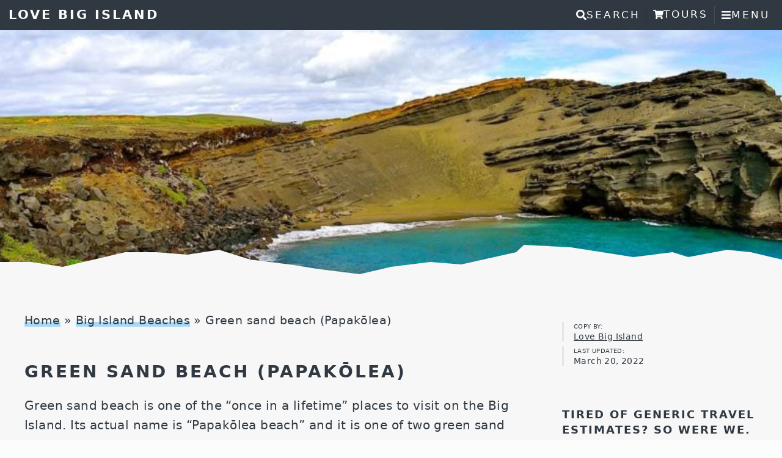

--- FILE ---
content_type: text/html; charset=UTF-8
request_url: https://www.lovebigisland.com/big-island-beaches/papakolea/?ref=homeexchange.com
body_size: 19955
content:
<!DOCTYPE html><html lang="en-US"><head ><meta charset="UTF-8" /><meta name="viewport" content="width=device-width, initial-scale=1, viewport-fit=cover" /><meta name='robots' content='index, follow, max-image-preview:large, max-snippet:-1, max-video-preview:-1' /> <style id="aoatfcss" media="all">.ssme-buttons{display:flex;flex-wrap:wrap;z-index:1000}.ssme-icon{fill:currentColor;height:1em;position:relative;width:1em}.slide-nav-link,.ssme-search{border:none;border-radius:0;margin:0;z-index:900;display:block}.ssme-button{background:inherit}.ssme-search{width:auto}.screen-reader-text{clip:rect(1px,1px,1px,1px)}.ssme-buttons{position:relative;right:0;width:auto}.slide-nav-link{background-color:transparent;right:0;color:#fefefe;position:relative;width:auto}@font-face{font-family:icomoon;src:url(/wp-content/themes/pierce/css/fonts/icomoon.woff2?q7ysje) format('woff2'),url(/wp-content/themes/pierce/css/fonts/icomoon.woff?q7ysje) format('woff'),url(/wp-content/themes/pierce/css/fonts/icomoon.tff?q7ysje) format('truetype');font-weight:400;font-style:normal;font-display:block}[class^=icon-]{font-family:icomoon!important;speak:never;font-style:normal;font-weight:400;font-variant:normal;text-transform:none;line-height:1;-webkit-font-smoothing:antialiased;-moz-osx-font-smoothing:grayscale}.icon-file-text:before{content:"\e922"}.icon-share2:before{content:"\ea82"}.icon-mail4:before{content:"\ea86"}.icon-facebook:before{content:"\ea90"}.icon-twitter:before{content:"\ea96"}.icon-pinterest:before{content:"\ead1"}.has-leader .site-inner{margin-top:0}.big-leader{overflow:hidden;height:100vh;position:relative}.big-leader .wrap{position:absolute;right:0;bottom:0;left:0;width:100%;z-index:1}.big-leader__image{display:block;height:100vh;max-width:none;-o-object-fit:cover;object-fit:cover;width:100vw;object-position:50% 50%}.big-leader,.big-leader__image{max-height:400px}html{font-family:sans-serif;-ms-text-size-adjust:100%;-webkit-text-size-adjust:100%}article,aside,details,header,main,section,summary{display:block}a{background:0 0;color:#28c3ea;text-decoration:none}img{border:0;max-width:100%;height:auto}svg:not(:root){overflow:hidden}*{-webkit-box-sizing:border-box;-moz-box-sizing:border-box;box-sizing:border-box}.site-container{clear:both;background-color:#f7f7f7}.entry-content:before,.entry:before,.site-container:before,.site-header:before,.site-inner:before,.wrap:before{content:" ";display:table}.entry-content:after,.entry:after,.site-container:after,.site-header:after,.site-inner:after,.wrap:after{clear:both;content:" ";display:table}body,html{scroll-padding-top:50px}body{background-color:#fcfcfc;color:#303942;font-family:-apple-system,system-ui,BlinkMacSystemFont,segoe ui,Helvetica,Arial,sans-serif,apple color emoji,segoe ui emoji,segoe ui symbol;font-size:20px;font-weight:400;letter-spacing:.4px;line-height:1.625;margin:0;padding-top:49px}a:visited{border-bottom:1px solid #24afd2}.content a{color:#303942;text-decoration:none;background-image:linear-gradient(transparent 0,transparent calc(50% - 8px),rgba(29,161,242,.35) calc(50% - 8px),rgba(29,161,242,.35) 100%);background-size:100% 200%}.content .entry-meta a{background-image:none}p{margin:0 0 28px;padding:0}ol,ul{margin:0;padding:0}li{list-style-type:none}strong{font-weight:700}h1,h2,h3{color:#303942;font-weight:700;letter-spacing:2px;line-height:1.4;margin:0 0 20px;text-transform:uppercase;overflow-wrap:break-word;hyphens:auto}h1{font-size:28px}h2{font-size:24px}h3{font-size:22px}::-moz-placeholder{color:#777;opacity:1}::-webkit-input-placeholder{color:#777}.wrap{margin:0 auto;max-width:1200px}.site-inner .wrap{max-width:1200px}.site-inner{background-color:#f7f7f7;clear:both;padding-top:60px;position:relative;z-index:99}.content{float:right;width:800px}.content-sidebar .content{float:left}.sidebar-primary{float:right;width:360px}.breadcrumb{margin-bottom:20px;font-size:95%}.entry-title{font-size:28px;font-weight:700;letter-spacing:3px;text-transform:uppercase}.widget-title,.widgettitle{font-size:18px;margin-bottom:30px}.alignnone,img.alignnone{margin-bottom:12px}.screen-reader-shortcut,.screen-reader-text{position:absolute!important;clip:rect(0,0,0,0);height:1px;width:1px;border:0;overflow:hidden;color:#333;background:#fcfcfc}.genesis-skip-link li{height:0;width:0;list-style:none}.widget{word-wrap:break-word}.ssme-icon{display:inline-block;vertical-align:baseline}.ssme-button{color:#fcfcfc}.ssme-search{background:inherit}.slide-nav-link,.ssme-search{padding:0 10px}.big-leader.big-leader--scriptless{height:400px;-webkit-clip-path:polygon(0% 95%,4% 95%,8% 97%,12% 94%,16% 91%,20% 91%,24% 92%,28% 90%,32% 94%,37% 96%,41% 98%,46% 100%,50% 97%,55% 95%,59% 96%,66% 91%,67% 88%,73% 89%,77% 91%,81% 93%,86% 91%,88% 93%,93% 90%,96% 91%,100% 94%,100% 0%,0% 0%);clip-path:polygon(0% 95%,4% 95%,8% 97%,12% 94%,16% 91%,20% 91%,24% 92%,28% 90%,32% 94%,37% 96%,41% 98%,46% 100%,50% 97%,55% 95%,59% 96%,66% 91%,67% 88%,73% 89%,77% 91%,81% 93%,86% 91%,88% 93%,93% 90%,96% 91%,100% 94%,100% 0%,0% 0%)}.site-header{background-color:#303942;min-height:40px;position:fixed;top:0;width:100%;z-index:999}.site-header .wrap{padding:10px;max-width:100%}.title-area{float:left;padding:4px;width:25%}.header-full-width .title-area{width:100%}.site-title{font-size:21px;font-weight:700;letter-spacing:3px;line-height:1;margin-bottom:0;text-transform:uppercase}.site-title a{color:#fcfcfc}.site-description{display:none}.social a{padding:20px 10px;color:#fcfcfc}.entry{margin-bottom:40px;padding:30px 0}.entry-content ol,.entry-content ul{margin-bottom:28px;margin-left:40px}.entry-content ol>li{list-style-type:decimal}.entry-content ul>li{list-style-type:disc}.entry-header .entry-meta{margin-bottom:24px}.sidebar{font-size:18px}.sidebar a{color:#303942}.sidebar p:last-child{margin-bottom:0}.sidebar .widget{margin-bottom:10px;padding:37px 0 20px 40px}@media (max-width:1200px){.site-inner .wrap,.wrap{max-width:960px}.content{width:620px}.sidebar-primary{width:320px}}@media (max-width:960px){body{padding-top:45px}.site-inner .wrap,.wrap{max-width:800px}.content,.sidebar-primary,.title-area{width:100%}.site-description,.site-header .title-area{text-align:center}.site-title{text-align:left}.sidebar .widget{margin-bottom:60px;padding:0}}@media (max-width:800px){body{background-color:#fcfcfc;font-size:18px}.wrap{padding-left:5%;padding-right:5%}.entry,.site-header{padding:0}.big-leader.big-leader--scriptless{-webkit-clip-path:polygon(0% 95%,8% 97%,16% 91%,24% 92%,32% 94%,41% 98%,46% 100%,55% 95%,66% 91%,73% 89%,81% 93%,88% 93%,96% 91%,100% 94%,100% 0%,0% 0%);clip-path:polygon(0% 95%,8% 97%,16% 91%,24% 92%,32% 94%,41% 98%,46% 100%,55% 95%,66% 91%,73% 89%,81% 93%,88% 93%,96% 91%,100% 94%,100% 0%,0% 0%)}}@media (max-width:600px){.entry-title{font-size:22px}.slide-nav-link,.ssme-search{padding:6px 10px}}@media (max-width:500px){.entry-title{font-size:20px}}@media (max-width:400px){.entry-title,.site-title{font-size:18px}}.sidebar .widget.widget-meta{padding-top:10px}.widget .entry-meta{border-left:3px solid #e5e5e5;padding-left:16px}.widget .entry-meta a{text-decoration:underline}.sidetoc-icons{font-size:30px;margin-left:-10px;padding-top:8px}.sidetoc-icons .icon-facebook{color:#4267b2}.sidetoc-icons .icon-pinterest{color:#e60023}.sidetoc-icons .icon-twitter{color:#1da1f2}.mobile-only .sidetoc-icons{font-size:20px}.mobile-only .social a{color:#303942;background-image:none}.widget .entry-meta p{line-height:16px}.widget p.entry-meta__label{margin-bottom:0;margin-top:8px}.widget .entry-meta__label{font-size:10px;text-transform:uppercase;color:#303942;display:block}.widget .entry-meta__value{font-size:14px}.mobile-only.entry-meta{border-left:3px solid #e5e5e5;font-size:11px;padding-left:10px}summary{letter-spacing:2px;font-weight:700;list-style-type:none;font-size:16px}summary::-webkit-details-marker{display:none}summary:before{font-family:icomoon;margin:0 5px 0 7px;content:'\e922'}summary:after{content:"show";float:right;font-weight:700;text-decoration-line:underline;margin:2px 7px 0 0;letter-spacing:1px;text-decoration-color:#24afd2}details{width:100%;background-color:#e5e5e5;border:1px solid #303942;padding:6px 3px;margin-bottom:1em;position:-webkit-sticky;position:sticky;top:45px;z-index:2;border-bottom:1px solid #303942;max-height:100vh;overflow-y:scroll}details ol>li,details ul>li{margin-left:7px}.entry-content details ol,.entry-content details ul{margin-bottom:5px}details p{padding:0 7px;margin:3px 0}details p:empty{display:none}.fixed-toc{background-color:#e5e5e5;border:1px solid #303942;padding:5px 10px;position:relative;z-index:3;border-bottom:none;margin-bottom:-40px}.fixed-toc p{font-weight:700;font-size:18px;letter-spacing:2px;margin:0 0 10px}.fixed-toc p:empty{display:none}.fixed-toc ol,.fixed-toc ul{margin-bottom:8px}@media (max-width:960px){.widget .entry-meta{display:none}}@media (min-width:961px){.content-sidebar-wrap{display:-webkit-box;display:-ms-flexbox;display:flex;-webkit-box-pack:justify;-ms-flex-pack:justify;justify-content:space-between}.mobile-only,.mobtoc{display:none}.fixed-toc{margin-bottom:20px;border-bottom:1px solid #303942}}</style><noscript id="aonoscrcss"></noscript><title>Green sand beach (Papakōlea) | Best beaches on the Big Island</title><meta name="description" content="Guide to visiting Green Sand Beach (Papakōlea) with driving directions and hiking tips for one of two(!) green sand beaches in the USA" /><link rel="canonical" href="https://www.lovebigisland.com/big-island-beaches/papakolea/" /><meta property="og:locale" content="en_US" /><meta property="og:type" content="article" /><meta property="og:title" content="Green sand beach (Papakōlea) | Best beaches on the Big Island" /><meta property="og:description" content="Guide to visiting Green Sand Beach (Papakōlea) with driving directions and hiking tips for one of two(!) green sand beaches in the USA" /><meta property="og:url" content="https://www.lovebigisland.com/big-island-beaches/papakolea/" /><meta property="og:site_name" content="Love Big Island" /><meta property="article:publisher" content="https://www.facebook.com/lovebigisland" /><meta property="article:modified_time" content="2022-03-21T07:31:16+00:00" /><meta property="og:image" content="https://www.lovebigisland.com/wp-content/uploads/green-sand-beach.jpg" /><meta property="og:image:width" content="1000" /><meta property="og:image:height" content="446" /><meta property="og:image:type" content="image/jpeg" /><meta name="twitter:card" content="summary_large_image" /><meta name="twitter:site" content="@lovebigisland" /><meta name="twitter:label1" content="Est. reading time" /><meta name="twitter:data1" content="6 minutes" /> <script type="application/ld+json" class="yoast-schema-graph">{"@context":"https://schema.org","@graph":[{"@type":"WebPage","@id":"https://www.lovebigisland.com/big-island-beaches/papakolea/","url":"https://www.lovebigisland.com/big-island-beaches/papakolea/","name":"Green sand beach (Papakōlea) | Best beaches on the Big Island","isPartOf":{"@id":"https://www.lovebigisland.com/#website"},"primaryImageOfPage":{"@id":"https://www.lovebigisland.com/big-island-beaches/papakolea/#primaryimage"},"image":{"@id":"https://www.lovebigisland.com/big-island-beaches/papakolea/#primaryimage"},"thumbnailUrl":"https://www.lovebigisland.com/wp-content/uploads/green-sand-beach.jpg","datePublished":"2011-07-15T12:14:01+00:00","dateModified":"2022-03-21T07:31:16+00:00","description":"Guide to visiting Green Sand Beach (Papakōlea) with driving directions and hiking tips for one of two(!) green sand beaches in the USA","breadcrumb":{"@id":"https://www.lovebigisland.com/big-island-beaches/papakolea/#breadcrumb"},"inLanguage":"en-US","potentialAction":[{"@type":"ReadAction","target":["https://www.lovebigisland.com/big-island-beaches/papakolea/"]}]},{"@type":"ImageObject","inLanguage":"en-US","@id":"https://www.lovebigisland.com/big-island-beaches/papakolea/#primaryimage","url":"https://www.lovebigisland.com/wp-content/uploads/green-sand-beach.jpg","contentUrl":"https://www.lovebigisland.com/wp-content/uploads/green-sand-beach.jpg","width":1000,"height":446,"caption":"Green Sand Beach. One of the two green sand beaches in the United States. Close to the south point of the island"},{"@type":"BreadcrumbList","@id":"https://www.lovebigisland.com/big-island-beaches/papakolea/#breadcrumb","itemListElement":[{"@type":"ListItem","position":1,"name":"Home","item":"https://www.lovebigisland.com/"},{"@type":"ListItem","position":2,"name":"Big Island Beaches","item":"https://www.lovebigisland.com/big-island-beaches/"},{"@type":"ListItem","position":3,"name":"Green sand beach (Papakōlea)"}]},{"@type":"WebSite","@id":"https://www.lovebigisland.com/#website","url":"https://www.lovebigisland.com/","name":"Love Big Island","description":"Sustainable Travel guide and itineraries for the Big Island of Hawaii","publisher":{"@id":"https://www.lovebigisland.com/#organization"},"potentialAction":[{"@type":"SearchAction","target":{"@type":"EntryPoint","urlTemplate":"https://www.lovebigisland.com/?s={search_term_string}"},"query-input":{"@type":"PropertyValueSpecification","valueRequired":true,"valueName":"search_term_string"}}],"inLanguage":"en-US"},{"@type":"Organization","@id":"https://www.lovebigisland.com/#organization","name":"Love Big Island","url":"https://www.lovebigisland.com/","logo":{"@type":"ImageObject","inLanguage":"en-US","@id":"https://www.lovebigisland.com/#/schema/logo/image/","url":"https://www.lovebigisland.com/wp-content/uploads/BigIsland_horizontal.jpg","contentUrl":"https://www.lovebigisland.com/wp-content/uploads/BigIsland_horizontal.jpg","width":842,"height":399,"caption":"Love Big Island"},"image":{"@id":"https://www.lovebigisland.com/#/schema/logo/image/"},"sameAs":["https://www.facebook.com/lovebigisland","https://x.com/lovebigisland","https://www.instagram.com/love.big.island/","https://www.linkedin.com/company/lovebigisland/","https://www.pinterest.com/lovebigisland/","https://www.youtube.com/user/lovebigislandhawaii","https://www.wikidata.org/wiki/Q61964527"]}]}</script> <link rel='preconnect' href='//www.google-analytics.com' /><link rel="alternate" type="application/rss+xml" title="Love Big Island &raquo; Feed" href="https://feeds.feedburner.com/lovebigisland/BzaM" /><link rel="alternate" type="application/rss+xml" title="Love Big Island &raquo; Comments Feed" href="https://www.lovebigisland.com/comments/feed/" /><link rel="alternate" title="oEmbed (JSON)" type="application/json+oembed" href="https://www.lovebigisland.com/wp-json/oembed/1.0/embed?url=https%3A%2F%2Fwww.lovebigisland.com%2Fbig-island-beaches%2Fpapakolea%2F" /><link rel="alternate" title="oEmbed (XML)" type="text/xml+oembed" href="https://www.lovebigisland.com/wp-json/oembed/1.0/embed?url=https%3A%2F%2Fwww.lovebigisland.com%2Fbig-island-beaches%2Fpapakolea%2F&#038;format=xml" /><link rel="alternate" type="application/rss+xml" title="Love Big Island &raquo; Stories Feed" href="https://www.lovebigisland.com/web-stories/feed/"><style id='wp-img-auto-sizes-contain-inline-css' type='text/css'>img:is([sizes=auto i],[sizes^="auto," i]){contain-intrinsic-size:3000px 1500px}
/*# sourceURL=wp-img-auto-sizes-contain-inline-css */</style><style id='classic-theme-styles-inline-css' type='text/css'>/*! This file is auto-generated */
.wp-block-button__link{color:#fff;background-color:#32373c;border-radius:9999px;box-shadow:none;text-decoration:none;padding:calc(.667em + 2px) calc(1.333em + 2px);font-size:1.125em}.wp-block-file__button{background:#32373c;color:#fff;text-decoration:none}
/*# sourceURL=/wp-includes/css/classic-themes.min.css */</style><noscript><link rel='stylesheet' href='https://www.lovebigisland.com/wp-content/cache/autoptimize/css/autoptimize_single_d021c2f15f7547ebfffa7e211546326a.css' type='text/css' media='screen' /></noscript><link rel='stylesheet' id='supersideme-style-css' href='https://www.lovebigisland.com/wp-content/cache/autoptimize/css/autoptimize_single_d021c2f15f7547ebfffa7e211546326a.css' type='text/css' media='print' onload="this.onload=null;this.media='screen';" /><style id='supersideme-style-inline-css' type='text/css'>nav,#nav,.nav-primary,.nav-secondary,.supersideme .site-header .secondary-toggle,.menu-toggle,.header-widget-area {display:none }.slide-nav-link,.ssme-search,.button.ssme-button.ssme-custom {display:block }.sidr {width:400px }.sidr.left {left:-400px }.sidr.right {right:-400px }.ssme-buttons {position:relative;right:0;width:auto }.slide-nav-link {background-color:transparent;right:0;color:#fefefe;position:relative;width:auto }.sidr {background-color:#303942;background-color:rgba(48,57,66,0.96);color:#fefefe }.sidr h3,.sidr h4,.sidr .widget,.sidr p {color:#fefefe }.slide-nav-link:focus,.sidr:focus,.sidr a:focus,.menu-close:focus,.sub-menu-toggle:focus {outline:#fefefe dotted 1px }.sidr a,.sidr a:focus,.sidr a:active,.sidr button,.sidr .sub-menu-toggle:before {color:#fefefe }.search-me {color:#303942 }.sidr .sub-menu-toggle:before {content:none }
/*# sourceURL=supersideme-style-inline-css */</style><noscript><link rel='stylesheet' href='https://www.lovebigisland.com/wp-content/cache/autoptimize/css/autoptimize_single_fe99226b31e67d18c2fa34e136a606c0.css' type='text/css' media='all' /></noscript><link rel='stylesheet' id='trip-calculator-css-css' href='https://www.lovebigisland.com/wp-content/cache/autoptimize/css/autoptimize_single_fe99226b31e67d18c2fa34e136a606c0.css' type='text/css' media='print' onload="this.onload=null;this.media='all';" /> <noscript><link rel='stylesheet' href='https://www.lovebigisland.com/wp-content/themes/pierce/css/style.min.css' type='text/css' media='all' /></noscript><link rel='stylesheet' id='icomoon-css' href='https://www.lovebigisland.com/wp-content/themes/pierce/css/style.min.css' type='text/css' media='print' onload="this.onload=null;this.media='all';" /> <noscript><link rel='stylesheet' href='https://www.lovebigisland.com/wp-content/cache/autoptimize/css/autoptimize_single_92a388164159ccf402e10b8be0cc9fe2.css' type='text/css' media='all' /></noscript><link rel='stylesheet' id='displayfeaturedimage-style-css' href='https://www.lovebigisland.com/wp-content/cache/autoptimize/css/autoptimize_single_92a388164159ccf402e10b8be0cc9fe2.css' type='text/css' media='print' onload="this.onload=null;this.media='all';" /><style id='displayfeaturedimage-style-inline-css' type='text/css'>.big-leader { max-height: 400px; }.big-leader__image { max-height: 400px; }
/*# sourceURL=displayfeaturedimage-style-inline-css */</style><noscript><link rel='stylesheet' href='https://www.lovebigisland.com/wp-content/cache/autoptimize/css/autoptimize_single_3430f0555c1cbae5daad2f89c4bed6cb.css' type='text/css' media='all' /></noscript><link rel='stylesheet' id='pierce-css' href='https://www.lovebigisland.com/wp-content/cache/autoptimize/css/autoptimize_single_3430f0555c1cbae5daad2f89c4bed6cb.css' type='text/css' media='print' onload="this.onload=null;this.media='all';" /> <noscript><link rel='stylesheet' href='https://www.lovebigisland.com/wp-content/cache/autoptimize/css/autoptimize_single_1e2a2fc72fe61b65bac1516a72a1794d.css' type='text/css' media='all' /></noscript><link rel='stylesheet' id='stickytoccss-css' href='https://www.lovebigisland.com/wp-content/cache/autoptimize/css/autoptimize_single_1e2a2fc72fe61b65bac1516a72a1794d.css' type='text/css' media='print' onload="this.onload=null;this.media='all';" /> <script defer type="text/javascript" src="https://www.lovebigisland.com/wp-includes/js/jquery/jquery.min.js" id="jquery-core-js"></script> <script defer type="text/javascript" src="https://www.lovebigisland.com/wp-includes/js/jquery/jquery-migrate.min.js" id="jquery-migrate-js"></script> <script defer data-cfasync="false" type="text/javascript" src="https://www.lovebigisland.com/wp-content/cache/autoptimize/js/autoptimize_single_eb7ff02ef0a06c0076b4dc41ede74015.js?id=G-P0B59ST91D" id="caos-gtag-js"></script> <script data-cfasync="false" type="text/javascript" id="caos-gtag-js-after">window.dataLayer = window.dataLayer || [];

    function gtag() {
        dataLayer.push(arguments);
    }

    gtag('js', new Date());
    gtag('config', 'G-P0B59ST91D', {"cookie_domain":"www.lovebigisland.com","cookie_flags":"samesite=none;secure","allow_google_signals":false});
	
//# sourceURL=caos-gtag-js-after</script> <link rel="https://api.w.org/" href="https://www.lovebigisland.com/wp-json/" /><link rel="alternate" title="JSON" type="application/json" href="https://www.lovebigisland.com/wp-json/wp/v2/pages/275" /><link rel="EditURI" type="application/rsd+xml" title="RSD" href="https://www.lovebigisland.com/xmlrpc.php?rsd" /><meta name="generator" content="WordPress 6.9" /><link rel='shortlink' href='https://www.lovebigisland.com/?p=275' />  <script defer src="[data-uri]"></script> <meta property="fb:admins" content="540994895" /><meta name="referrer" content="strict-origin-when-cross-origin" /><meta name="theme-color" content="#414d59" />  <script defer src="[data-uri]"></script> <link rel="pingback" href="https://www.lovebigisland.com/xmlrpc.php" /><link rel="icon" href="https://www.lovebigisland.com/wp-content/uploads/cropped-BigIsland-no-text_512px-32x32.jpg" sizes="32x32" /><link rel="icon" href="https://www.lovebigisland.com/wp-content/uploads/cropped-BigIsland-no-text_512px-192x192.jpg" sizes="192x192" /><link rel="apple-touch-icon" href="https://www.lovebigisland.com/wp-content/uploads/cropped-BigIsland-no-text_512px-180x180.jpg" /><meta name="msapplication-TileImage" content="https://www.lovebigisland.com/wp-content/uploads/cropped-BigIsland-no-text_512px-270x270.jpg" /></head><body class="no-js header-full-width content-sidebar genesis-breadcrumbs-visible genesis-footer-widgets-visible has-leader" data-instant-intensity="mousedown"><script defer src="[data-uri]"></script> <div class="site-container"><ul class="genesis-skip-link"><li><a href="#genesis-content" class="screen-reader-shortcut"> Skip to main content</a></li><li><a href="#genesis-sidebar-primary" class="screen-reader-shortcut"> Skip to primary sidebar</a></li><li><a href="#genesis-footer-widgets" class="screen-reader-shortcut"> Skip to footer</a></li></ul><header class="site-header"><div class="wrap"><div class="title-area"><p class="site-title"><a href="https://www.lovebigisland.com/">Love Big Island</a></p><p class="site-description">Sustainable Travel guide and itineraries for the Big Island of Hawaii</p></div></div></header><div class="big-leader big-leader--scriptless"><img width="1000" height="446" src="https://www.lovebigisland.com/wp-content/uploads/green-sand-beach.jpg" class="big-leader__image post-image" alt="Green sand beach (Papakōlea)" aria-hidden="true" decoding="async" fetchpriority="high" srcset="https://www.lovebigisland.com/wp-content/uploads/green-sand-beach.jpg 1000w, https://www.lovebigisland.com/wp-content/uploads/green-sand-beach-300x134.jpg 300w, https://www.lovebigisland.com/wp-content/uploads/green-sand-beach-620x277.jpg 620w, https://www.lovebigisland.com/wp-content/uploads/green-sand-beach-800x357.jpg 800w, https://www.lovebigisland.com/wp-content/uploads/green-sand-beach-320x143.jpg 320w, https://www.lovebigisland.com/wp-content/uploads/green-sand-beach-400x178.jpg 400w" sizes="(max-width: 960px) 90vw, (max-width: 1200px) 620px, 800px" /><div class="wrap"></div></div><div class="site-inner"><div class="wrap"><div class="content-sidebar-wrap"><main class="content" id="genesis-content"><div class="breadcrumb"><span><span><a href="https://www.lovebigisland.com/">Home</a></span> » <span><a href="https://www.lovebigisland.com/big-island-beaches/">Big Island Beaches</a></span> » <span class="breadcrumb_last" aria-current="page">Green sand beach (Papakōlea)</span></span></div><article class="post-275 page type-page status-publish has-post-thumbnail entry" aria-label="Green sand beach (Papakōlea)"><header class="entry-header"><h1 class="entry-title">Green sand beach (Papakōlea)</h1><div class="mobile-only entry-meta">By Love Big Island | updated <time class="entry-modified-time" datetime="2022-03-20T21:31:16-10:00">March 20, 2022</time><p class="sidetoc-icons social"><a class="link js-share-link" data-label="pinterest" href="https://pinterest.com/pin/create/button/?url=https%3A%2F%2Fwww.lovebigisland.com%2Fbig-island-beaches%2Fpapakolea%2F&#038;description=Green%20sand%20beach%20%28Papak%C5%8Dlea%29&#038;media=https%3A%2F%2Fwww.lovebigisland.com%2Fwp-content%2Fuploads%2Fgreen-sand-beach.jpg" data-pin-custom="true" data-pin-do="buttonPin" data-pin-config="beside" data-pin-color="red" data-pin-height="28" target="_blank" rel="nofollow noopener"><span class="icon-pinterest"></span></a><a class="link js-share-link" data-label="facebook"  href="https://www.facebook.com/sharer/sharer.php?u=https%3A%2F%2Fwww.lovebigisland.com%2Fbig-island-beaches%2Fpapakolea%2F" target="_blank" rel="nofollow noopener"><span class="icon-facebook"></span></a><a class="link js-share-link" data-label="twitter"   href="https://twitter.com/intent/tweet?text=Green%20sand%20beach%20%28Papak%C5%8Dlea%29&#038;url=https%3A%2F%2Fwww.lovebigisland.com%2Fbig-island-beaches%2Fpapakolea%2F&#038;via=lovebigisland" target="_blank" rel="nofollow noopener"><span class="icon-twitter"></span></a><a class="link js-share-link" data-label="email" href="/cdn-cgi/l/email-protection#[base64]"><span class="icon-mail4"></span></a></p></div></header><div class="entry-content"><p>Green sand beach is one of the &#8220;once in a lifetime&#8221; places to visit on the Big Island. Its actual name is &#8220;Papakōlea beach&#8221; and it is one of two green sand beaches in the United States.</p><p>In our guide to green sand beach you can find the following information. Use the table of contents to skip ahead:</p><div class="fixed-toc"><p><span class="icon-file-text"></span> Table of contents</p></p><ol><li><strong><a href="#about-green-sand-beach">About Green sand beach</a></strong><ul><li><a href="#best-time-to-visit">Best time to visit</a></li></ul></li><li><strong><a href="#directions">Directions</a></strong> to Green sand beach (hiking + driving)<ul><li><a href="#driving-directions">Driving directions</a></li><li><a href="#hiking-directions">Hiking directions</a></li><li><strong>Important</strong>: <a href="#driving-is-illegal">driving all the way to green sand beach is illegal</a></li></ul></li><li><strong><a href="#trivia">Green sand beach Trivia</a></strong></li></ol><p></div><details class="mobtoc"><summary>Table of Contents</summary></p><ol><li><strong><a href="#about-green-sand-beach">About Green sand beach</a></strong><ul><li><a href="#best-time-to-visit">Best time to visit</a></li></ul></li><li><strong><a href="#directions">Directions</a></strong> to Green sand beach (hiking + driving)<ul><li><a href="#driving-directions">Driving directions</a></li><li><a href="#hiking-directions">Hiking directions</a></li><li><strong>Important</strong>: <a href="#driving-is-illegal">driving all the way to green sand beach is illegal</a></li></ul></li><li><strong><a href="#trivia">Green sand beach Trivia</a></strong></li></ol><p> </details><p>Green sand beach is one of the top attractions in the Kaʻu district, but not the only one! If you are planning to drive to this beach from Kona or Hilo make sure to take a look at our <a href="https://www.lovebigisland.com/kau/"><strong>list of things to do in Kaʻu</strong></a> to see if you can add some fun stops to your road trip.</p><h2 id="about-green-sand-beach">About Green Sand Beach</h2><p>Green sand beach is officially known as Papakōlea. The beach itself is carved in a 49.000 years old cinder cone belonging to the Mauna Loa volcano that contains the green crystals (olivines) that give the beach its name. You can read more about this in the <a href="#trivia">green sand trivia section</a> further below.</p><div id="attachment_4030" style="width: 810px" class="wp-caption aligncenter"><a href="https://www.lovebigisland.com/wp-content/uploads/green-sand-beach.jpg" rel="attachment wp-att-4030"><noscript><img decoding="async" aria-describedby="caption-attachment-4030" class="wp-image-4030 size-large" src="https://www.lovebigisland.com/wp-content/uploads/green-sand-beach-800x357.jpg" alt="green sand beach" width="800" height="357" srcset="https://www.lovebigisland.com/wp-content/uploads/green-sand-beach-800x357.jpg 800w, https://www.lovebigisland.com/wp-content/uploads/green-sand-beach-300x134.jpg 300w, https://www.lovebigisland.com/wp-content/uploads/green-sand-beach-620x277.jpg 620w, https://www.lovebigisland.com/wp-content/uploads/green-sand-beach-320x143.jpg 320w, https://www.lovebigisland.com/wp-content/uploads/green-sand-beach-400x178.jpg 400w, https://www.lovebigisland.com/wp-content/uploads/green-sand-beach.jpg 1000w" sizes="(max-width: 960px) 90vw, (max-width: 1200px) 620px, 800px" /></noscript><img decoding="async" aria-describedby="caption-attachment-4030" class="lazyload wp-image-4030 size-large" src='data:image/svg+xml,%3Csvg%20xmlns=%22http://www.w3.org/2000/svg%22%20viewBox=%220%200%20800%20357%22%3E%3C/svg%3E' data-src="https://www.lovebigisland.com/wp-content/uploads/green-sand-beach-800x357.jpg" alt="green sand beach" width="800" height="357" data-srcset="https://www.lovebigisland.com/wp-content/uploads/green-sand-beach-800x357.jpg 800w, https://www.lovebigisland.com/wp-content/uploads/green-sand-beach-300x134.jpg 300w, https://www.lovebigisland.com/wp-content/uploads/green-sand-beach-620x277.jpg 620w, https://www.lovebigisland.com/wp-content/uploads/green-sand-beach-320x143.jpg 320w, https://www.lovebigisland.com/wp-content/uploads/green-sand-beach-400x178.jpg 400w, https://www.lovebigisland.com/wp-content/uploads/green-sand-beach.jpg 1000w" data-sizes="(max-width: 960px) 90vw, (max-width: 1200px) 620px, 800px" /></a><p id="caption-attachment-4030" class="wp-caption-text">Green sand beach is a small and hard-to-get-to beach close to the most southern tip of the Big Island. If you are wondering about the name, you can find out <a href="https://www.lovebigisland.com/best-beaches-hawaii/#green-sand">why the sand of green sand beach is green</a> here.</p></div><p>The main attraction of this beach is, of course, the crystal green sand. Note that the green crystals that give the beach its name are mixed with black (lava) and white (coral/shells) sand, and that thus some patches of sand are more green than others. Take the time to pick up some sand to inspect it closely. It is positively breathtaking!</p><div id="attachment_4768" style="width: 810px" class="wp-caption aligncenter"><a href="https://www.lovebigisland.com/wp-content/uploads/olivines.jpg" rel="attachment wp-att-4768"><noscript><img decoding="async" aria-describedby="caption-attachment-4768" class="wp-image-4768 size-large" src="https://www.lovebigisland.com/wp-content/uploads/olivines-800x433.jpg" alt="" width="800" height="433" srcset="https://www.lovebigisland.com/wp-content/uploads/olivines-800x433.jpg 800w, https://www.lovebigisland.com/wp-content/uploads/olivines-620x336.jpg 620w, https://www.lovebigisland.com/wp-content/uploads/olivines-320x173.jpg 320w, https://www.lovebigisland.com/wp-content/uploads/olivines-400x217.jpg 400w, https://www.lovebigisland.com/wp-content/uploads/olivines-768x416.jpg 768w, https://www.lovebigisland.com/wp-content/uploads/olivines-600x325.jpg 600w, https://www.lovebigisland.com/wp-content/uploads/olivines-1038x562.jpg 1038w, https://www.lovebigisland.com/wp-content/uploads/olivines-694x376.jpg 694w, https://www.lovebigisland.com/wp-content/uploads/olivines.jpg 1200w" sizes="(max-width: 960px) 90vw, (max-width: 1200px) 620px, 800px" /></noscript><img decoding="async" aria-describedby="caption-attachment-4768" class="lazyload wp-image-4768 size-large" src='data:image/svg+xml,%3Csvg%20xmlns=%22http://www.w3.org/2000/svg%22%20viewBox=%220%200%20800%20433%22%3E%3C/svg%3E' data-src="https://www.lovebigisland.com/wp-content/uploads/olivines-800x433.jpg" alt="" width="800" height="433" data-srcset="https://www.lovebigisland.com/wp-content/uploads/olivines-800x433.jpg 800w, https://www.lovebigisland.com/wp-content/uploads/olivines-620x336.jpg 620w, https://www.lovebigisland.com/wp-content/uploads/olivines-320x173.jpg 320w, https://www.lovebigisland.com/wp-content/uploads/olivines-400x217.jpg 400w, https://www.lovebigisland.com/wp-content/uploads/olivines-768x416.jpg 768w, https://www.lovebigisland.com/wp-content/uploads/olivines-600x325.jpg 600w, https://www.lovebigisland.com/wp-content/uploads/olivines-1038x562.jpg 1038w, https://www.lovebigisland.com/wp-content/uploads/olivines-694x376.jpg 694w, https://www.lovebigisland.com/wp-content/uploads/olivines.jpg 1200w" data-sizes="(max-width: 960px) 90vw, (max-width: 1200px) 620px, 800px" /></a><p id="caption-attachment-4768" class="wp-caption-text">Green sand containing olivine crystals from Papakolea (green sand beach) on the Big Island.</p></div><p>Swimming in the bay is possible although at times the surf can be rough. There are no life guard / facilities / places to buy food and/or water at the beach, so make sure to bring enough food and water along when visiting and make sure to take away all your garbage.</p><p>Finally, there is no cover from the sun on the beach. If you have sensitive skin please consider bringing a hat and/or a beach umbrella for cover.</p><h3 id="best-time-to-visit">The best time to visit green sand beach</h3><p>The best time to visit Papakolea beach is early in the day (before noon). Choose a week day if you want to avoid large crowds.</p><p>Visiting early will make the hike more pleasurable because of the cooler temperatures, and staying away in the weekend will help you avoid some of the crowds. This is especially relevant because green sand beach has become more and more popular in the last years!</p><p><strong>Leave no trace</strong>: We would like to stress the often used quote “Take nothing but memories, leave nothing but footprints!”. Please don&#8217;t take the green sand home as souvenir, and take an extra bag along to keep your trash.</p><h2 id="directions">Directions / Getting to Green Sand Beach:</h2><p>Papakōlea beach is not easy to reach. First, you have to drive to the southern most tip of the United States, then you need to hike 2.5 miles (one way) from the parking lot to the beach (see directions below). <strong>The payoff however, is significant! </strong>The remoteness of this beach makes it likely that you will have most of the beach for yourself if you arrive early, and the scenery is out of this world.</p><p>To get to the beach involves both driving and hiking:</p><h3 id="driving-directions">Step 1: Drive to South Point</h3><p>Take the road to &#8216;South Point&#8217; between mile markers 69 and 70 on Hwy 11 (between Kona and Volcano Village), and drive to the small harbor at the end. On the left hand side there is a parking lot where you can park your car.</p><h3 id="hiking-directions">Step 2: Hike to Green Sand Beach</h3><p>The hike to Papakōlea beach (Green Sand Beach) is hot but not challenging.</p><p>Walk from the parking lot to the ocean and take the road to the left (facing the water, towards the east). Follow this road with the ocean on your right hand for about 2 1/2 miles and you will get to the cliffs above the Green Sand Beach. Climb down carefully along the lava cliff on the west side of the bay.</p><p>This part of the Big Island can be very windy and hot so make sure to bring water and sunscreen. Along the way you can see plenty of interesting features such as ancient temples (Heiau).</p><p>Read more about the hike itself on the <strong><a href="https://bigislandhikes.com/papakolea-green-sand-beach/" target="_blank" rel="noopener">bigislandhikes</a> </strong> website.<strong><br /> </strong></p><div id="attachment_6697" style="width: 810px" class="wp-caption aligncenter"><a href="https://www.lovebigisland.com/wp-content/uploads/green-sand-beach-walking-directions.jpg" rel="attachment wp-att-6697"><noscript><img decoding="async" aria-describedby="caption-attachment-6697" class="wp-image-6697 size-large" src="https://www.lovebigisland.com/wp-content/uploads/green-sand-beach-walking-directions-800x465.jpg" alt="green sand beach, directions, hawaii, walking" width="800" height="465" srcset="https://www.lovebigisland.com/wp-content/uploads/green-sand-beach-walking-directions-800x465.jpg 800w, https://www.lovebigisland.com/wp-content/uploads/green-sand-beach-walking-directions-620x360.jpg 620w, https://www.lovebigisland.com/wp-content/uploads/green-sand-beach-walking-directions-768x446.jpg 768w, https://www.lovebigisland.com/wp-content/uploads/green-sand-beach-walking-directions-320x186.jpg 320w, https://www.lovebigisland.com/wp-content/uploads/green-sand-beach-walking-directions-400x233.jpg 400w, https://www.lovebigisland.com/wp-content/uploads/green-sand-beach-walking-directions-600x349.jpg 600w, https://www.lovebigisland.com/wp-content/uploads/green-sand-beach-walking-directions-661x384.jpg 661w, https://www.lovebigisland.com/wp-content/uploads/green-sand-beach-walking-directions-991x576.jpg 991w, https://www.lovebigisland.com/wp-content/uploads/green-sand-beach-walking-directions.jpg 1280w" sizes="(max-width: 960px) 90vw, (max-width: 1200px) 620px, 800px" /></noscript><img decoding="async" aria-describedby="caption-attachment-6697" class="lazyload wp-image-6697 size-large" src='data:image/svg+xml,%3Csvg%20xmlns=%22http://www.w3.org/2000/svg%22%20viewBox=%220%200%20800%20465%22%3E%3C/svg%3E' data-src="https://www.lovebigisland.com/wp-content/uploads/green-sand-beach-walking-directions-800x465.jpg" alt="green sand beach, directions, hawaii, walking" width="800" height="465" data-srcset="https://www.lovebigisland.com/wp-content/uploads/green-sand-beach-walking-directions-800x465.jpg 800w, https://www.lovebigisland.com/wp-content/uploads/green-sand-beach-walking-directions-620x360.jpg 620w, https://www.lovebigisland.com/wp-content/uploads/green-sand-beach-walking-directions-768x446.jpg 768w, https://www.lovebigisland.com/wp-content/uploads/green-sand-beach-walking-directions-320x186.jpg 320w, https://www.lovebigisland.com/wp-content/uploads/green-sand-beach-walking-directions-400x233.jpg 400w, https://www.lovebigisland.com/wp-content/uploads/green-sand-beach-walking-directions-600x349.jpg 600w, https://www.lovebigisland.com/wp-content/uploads/green-sand-beach-walking-directions-661x384.jpg 661w, https://www.lovebigisland.com/wp-content/uploads/green-sand-beach-walking-directions-991x576.jpg 991w, https://www.lovebigisland.com/wp-content/uploads/green-sand-beach-walking-directions.jpg 1280w" data-sizes="(max-width: 960px) 90vw, (max-width: 1200px) 620px, 800px" /></a><p id="caption-attachment-6697" class="wp-caption-text">Walking directions from the parking at the end of South Point Road to Papakōlea beach. Image credit: google maps</p></div><h3 id="driving-is-illegal">Driving to Papakōlea beach is illegal</h3><p>The lands between the parking lot and the beach are fragile and host many culturally significant places. Driving a car over the 4WD road to the beach damages the road and scars the landscape and the owner of the land (DHHL) <a href="https://dhhl.hawaii.gov/wp-content/uploads/2017/06/DHHL-South-Point-Final-Plan_101916_to-DHHL_low-res.pdf" target="_blank" rel="noopener">does not permit (commercial) vehicular access</a> to the beach. Furthermore, all car rental companies on the Big Island prohibit you from taking your rental car on the road to green sand beach.</p><p><strong>This means that people offering you rides from the public parking lot to Papakōlea beach are doing so illegally</strong>.</p><p>Taking part in these rides makes you complicit in the degradation of this culturally significant place and we hope everyone reading this will refrain from doing so. Mahalo!</p><h2 id="trivia">Green sand beach trivia</h2><p>There is plenty of interesting trivia to learn about this green sand beach. For example:</p><ul><li>Did you know that there are 3(!) names that are used for this amazing beach? Green sand beach is officially known as &#8220;<strong>Papakōlea beach</strong>&#8221; (<a href="https://www.lovebigisland.com/quick-and-remarkable-facts-about-hawaii/green-sand-beach/">after the kōlea bird</a> often seen behind the beach) but also as &#8220;<strong>Mahana beach</strong>&#8221; (<a href="https://www.lovebigisland.com/quick-and-remarkable-facts-about-hawaii/green-sand-beach/">after the cinder cone </a>responsible for the green color of the beach). The 3rd name is also the most recent one: &#8220;<strong>Green Sand Beach</strong>&#8220;.</li><li>Do you know why the sand is green at green sand beach? The short story is because of the green olivine crystals that are washed out of the old cinder cone next to the beach.</li></ul><div id="attachment_4334" style="width: 810px" class="wp-caption aligncenter"><a href="https://www.lovebigisland.com/wp-content/uploads/green-sand-close-up1.jpg" rel="attachment wp-att-4334"><noscript><img decoding="async" aria-describedby="caption-attachment-4334" class="wp-image-4334 size-large" src="https://www.lovebigisland.com/wp-content/uploads/green-sand-close-up1-800x321.jpg" alt="green sand, olivine" width="800" height="321" srcset="https://www.lovebigisland.com/wp-content/uploads/green-sand-close-up1-800x321.jpg 800w, https://www.lovebigisland.com/wp-content/uploads/green-sand-close-up1-620x249.jpg 620w, https://www.lovebigisland.com/wp-content/uploads/green-sand-close-up1-768x308.jpg 768w, https://www.lovebigisland.com/wp-content/uploads/green-sand-close-up1-320x129.jpg 320w, https://www.lovebigisland.com/wp-content/uploads/green-sand-close-up1-400x161.jpg 400w, https://www.lovebigisland.com/wp-content/uploads/green-sand-close-up1-600x241.jpg 600w, https://www.lovebigisland.com/wp-content/uploads/green-sand-close-up1-1038x417.jpg 1038w, https://www.lovebigisland.com/wp-content/uploads/green-sand-close-up1-694x279.jpg 694w, https://www.lovebigisland.com/wp-content/uploads/green-sand-close-up1.jpg 1200w" sizes="(max-width: 960px) 90vw, (max-width: 1200px) 620px, 800px" /></noscript><img decoding="async" aria-describedby="caption-attachment-4334" class="lazyload wp-image-4334 size-large" src='data:image/svg+xml,%3Csvg%20xmlns=%22http://www.w3.org/2000/svg%22%20viewBox=%220%200%20800%20321%22%3E%3C/svg%3E' data-src="https://www.lovebigisland.com/wp-content/uploads/green-sand-close-up1-800x321.jpg" alt="green sand, olivine" width="800" height="321" data-srcset="https://www.lovebigisland.com/wp-content/uploads/green-sand-close-up1-800x321.jpg 800w, https://www.lovebigisland.com/wp-content/uploads/green-sand-close-up1-620x249.jpg 620w, https://www.lovebigisland.com/wp-content/uploads/green-sand-close-up1-768x308.jpg 768w, https://www.lovebigisland.com/wp-content/uploads/green-sand-close-up1-320x129.jpg 320w, https://www.lovebigisland.com/wp-content/uploads/green-sand-close-up1-400x161.jpg 400w, https://www.lovebigisland.com/wp-content/uploads/green-sand-close-up1-600x241.jpg 600w, https://www.lovebigisland.com/wp-content/uploads/green-sand-close-up1-1038x417.jpg 1038w, https://www.lovebigisland.com/wp-content/uploads/green-sand-close-up1-694x279.jpg 694w, https://www.lovebigisland.com/wp-content/uploads/green-sand-close-up1.jpg 1200w" data-sizes="(max-width: 960px) 90vw, (max-width: 1200px) 620px, 800px" /></a><p id="caption-attachment-4334" class="wp-caption-text">Close-up of the green sand at Papakolea beach. You can see the many olivine crystals mixed with the lava (black) and shell (white) fragments</p></div><p>You can read more about the above two points, and more, on our dedicated page with <a href="https://www.lovebigisland.com/quick-and-remarkable-facts-about-hawaii/green-sand-beach/#why-green">green sand beach trivia:</a></p><div class="portfolio"><h3><a href="https://www.lovebigisland.com/quick-and-remarkable-facts-about-hawaii/green-sand-beach/">Green Sand Beach [trivia]</a></h3><div class="portfolio-image"><noscript><img decoding="async" width="180" height="120" src="https://www.lovebigisland.com/wp-content/uploads/olivines-180x120.jpg" class="attachment-lbi-excerpt size-lbi-excerpt wp-post-image" alt="" loading="lazy" /></noscript><img decoding="async" width="180" height="120" src='data:image/svg+xml,%3Csvg%20xmlns=%22http://www.w3.org/2000/svg%22%20viewBox=%220%200%20180%20120%22%3E%3C/svg%3E' data-src="https://www.lovebigisland.com/wp-content/uploads/olivines-180x120.jpg" class="lazyload attachment-lbi-excerpt size-lbi-excerpt wp-post-image" alt="" loading="lazy" /></div><div class="portfolio-work">Trivia for Green Sand Beach (Papakolea, Mahana beach) on the Big Island of Hawaii. Origin of the different names, history, and why is the green sand, green?</div><div class="portfolio-work">Continue reading about: <a href="https://www.lovebigisland.com/quick-and-remarkable-facts-about-hawaii/green-sand-beach/">Green Sand Beach [trivia]</a></div></div><h2>South Point and Green Sand Beach time-lapse video</h2><p>If you want to get a feel for what <a href="https://www.lovebigisland.com/kau/#ka-lae">South Point</a> (the starting point of your hike to green sand beach and <a href="https://en.wikipedia.org/wiki/List_of_extreme_points_of_the_United_States#Southernmost_points" target="_blank" rel="noopener">the most southern point in the 50 states</a>) and green sand beach look like, have a look at the following great time-lapse video.</p><p>If you want to see Green Sand Beach directly forward the video to  the 3 minutes mark.</p><div class="lyte-wrapper" title="South Point - Hawaiian Time-Lapse (1080p HD)" style="width:853px;max-width:100%;margin:5px auto;"><div class="lyMe" id="WYL_C7dDdkpc3-0" itemprop="video" itemscope itemtype="https://schema.org/VideoObject"><div><meta itemprop="thumbnailUrl" content="https://www.lovebigisland.com/wp-content/plugins/wp-youtube-lyte/lyteCache.php?origThumbUrl=https%3A%2F%2Fi.ytimg.com%2Fvi%2FC7dDdkpc3-0%2Fhqdefault.jpg" /><meta itemprop="embedURL" content="https://www.youtube.com/embed/C7dDdkpc3-0" /><meta itemprop="duration" content="PT4M44S" /><meta itemprop="uploadDate" content="2012-01-23T16:16:27Z" /></div><div id="lyte_C7dDdkpc3-0" data-src="https://www.lovebigisland.com/wp-content/plugins/wp-youtube-lyte/lyteCache.php?origThumbUrl=https%3A%2F%2Fi.ytimg.com%2Fvi%2FC7dDdkpc3-0%2Fhqdefault.jpg" class="pL wyl-lazy"><div class="tC"><div class="tT" itemprop="name">South Point - Hawaiian Time-Lapse (1080p HD)</div></div><div class="play"></div><div class="ctrl"><div class="Lctrl"></div><div class="Rctrl"></div></div></div><noscript><a href="https://youtu.be/C7dDdkpc3-0" rel="nofollow"><img decoding="async" src="https://www.lovebigisland.com/wp-content/plugins/wp-youtube-lyte/lyteCache.php?origThumbUrl=https%3A%2F%2Fi.ytimg.com%2Fvi%2FC7dDdkpc3-0%2F0.jpg" alt="South Point - Hawaiian Time-Lapse (1080p HD)" width="853" height="460" /><br />Watch this video on YouTube</a></noscript><meta itemprop="description" content="Please view in HD fullscreen for the full experience. South Point - Hawaiian Time-Lapse is a motion controlled time-lapse journey through the southernmost point in the United States on the Big Island of Hawaii. The Big Island is an incredibly diverse place and South Point is no exception, from its vast ranch lands to its incredible cliffside and awe inspiring Green Sands beach. Take a journey through South Point and through time, enjoy! Shot on a Canon 60D and a 7D using Dynamic Perception&#039;s Stage Zero Dolly and the Celestron Skywatcher Backpacker telescope head. For behind the scenes material check out my production blogs over at http://pagefilms.com/. Time-Lapse Photography and Editing by: Lance Page lance@pagefilms.com Go to Page Films: http://pagefilms.com/ Follow: @PageFilms Socialize: http://www.facebook.com/PageFilms Music by: Hisham Dahud http://soundcloud.com/HishamDahud @HishamDahud http://twitter.com/#!/hishamdahud &amp; Derrek Domino http://soundcloud.com/Sophizta http://www.facebook.com/Sophizta Ukulele samples from the amazing Jake Shimabukuro Location Audio and Production Assistance by: Troy Page http://troypage.tumblr.com/ http://www.facebook.com/pagingtroy"></div></div><div class="lL" style="max-width:100%;width:853px;margin:5px auto;"></div></p></div></article></main><aside class="sidebar sidebar-primary widget-area" role="complementary" aria-label="Primary Sidebar" id="genesis-sidebar-primary"><h2 class="genesis-sidebar-title screen-reader-text">Primary Sidebar</h2><section class="widget widget-meta"><div class="widget-wrap"><div class="entry-author entry-meta"><p class="entry-meta__label">Copy by:</p><p class="entry-meta__value"><a href="https://www.lovebigisland.com/about/#who" rel="author">Love Big Island</a></p></div><div class="entry-modified entry-meta"><p class="entry-meta__label">Last updated:</p><p class="entry-meta__value"><time datetime="2022-03-20T21:31:16-10:00">March 20, 2022</time></p></div></div></section><section id="custom_html-12" class="widget_text widget widget_custom_html"><div class="widget_text widget-wrap"><h3 class="widgettitle widget-title">Tired of Generic Travel Estimates? So Were We.</h3><div class="textwidget custom-html-widget"><p>See what your Hawaiʻi trip could actually cost — based on how real travelers spend.</p><style>.no-modal {
            max-width: 600px;
            width: 100%;
            background-color: rgba(240, 249, 241, 0.95);
            padding: 2em;
            border-radius: 8px;
            box-shadow: 0 4px 8px rgba(0, 0, 0, 0.3);
            margin: 3em auto;
            text-align: center;
            min-height: 300px;
            display: flex;
            flex-direction: column;
            justify-content: center;
            transition: all 0.3s ease-in-out;
            opacity: 1;
        }

        .modal-form input,
        .no-modal input {
            max-width: 200px;
        }

        .no-modal button {
            padding: 10px 20px;
            background-color: #4caf50;
            color: white;
            border: none;
            cursor: pointer;
            border-radius: 4px;
        }

        .no-modal button:hover {
            background-color: #388e3c;
        }</style><div class="no-modal"><form action="https://www.lovebigisland.com/hawaii-trip-calculator/" method="get"><h3>What Will Your Trip Cost?</h3><p>How many people are you traveling with?</p> <input type="number" id="number_of_people" name="number_of_people" min="1" value="2" required> <input type="hidden" name="step" value="1"><div class="trip-calculator-container"> <button type="submit">Next Step</button></div></form></div><hr><h4>Find us on Instagram</h4><a href="https://www.instagram.com/love.big.island/" target="_blank" rel="attachment wp-att-9475 me noopener" onmousedown="gtag('event', 'click', {  'event_category' : 'social', 'event_label' : 'instagram_sidebar'});"><noscript><img class="alignnone wp-image-9475 size-sidebar-format" loading="lazy" src="//www.lovebigisland.com/wp-content/uploads/insta-may-2018-320x211.jpg" alt="instagram, follow, love big island" width="320" height="211" /></noscript><img class="lazyload alignnone wp-image-9475 size-sidebar-format" loading="lazy" src='data:image/svg+xml,%3Csvg%20xmlns=%22http://www.w3.org/2000/svg%22%20viewBox=%220%200%20320%20211%22%3E%3C/svg%3E' data-src="//www.lovebigisland.com/wp-content/uploads/insta-may-2018-320x211.jpg" alt="instagram, follow, love big island" width="320" height="211" /></a><p>We share our favorite tips and images on Instagram, <strong><a href="https://www.instagram.com/love.big.island/" target="_blank" rel="me noopener" onmousedown="gtag('event', 'click', {  'event_category' : 'social', 'event_label' : 'instagram_sidebar'});">click here to go to our instagram account</a></strong>.</p><hr><h4>Monthly Newsletter</h4><p>Sign up for our free monthly updates (<a style="text-decoration: underline;" href="https://www.lovebigisland.com/newsletter/">more info</a>) about everything that is new and happening in Hawaiʻi. Interested?</p> <span class="inwidgetright"> <label class="switch ml-onclick-form"> <input type="checkbox"  onchange="if(this.checked) ml('show', 'KIC8F3', true)"> <span class="slider round"> </span> <a class="ml-onclick-form" href="javascript:void(0)" onclick="ml('show', 'KIC8F3', true)"  style="display:none;"></a> </label> subscribe </span><hr><h4>Trip-Planning Emails</h4><p>Get our brand-new trip planning series delivered directly to your inbox - for FREE (<a style="text-decoration: underline;" href="https://www.lovebigisland.com/trip-planning/trip-planning-emails/">more info</a>). Subscribe to receive 5 emails in 5 days:</p> <span class="inwidgetright"> <label class="switch ml-onclick-form"> <input type="checkbox" onchange="if(this.checked) ml('show', 'x8ur1u', true)"><span class="slider round"> </span> </label> Sign me up! </span> <a class="ml-onclick-form" href="javascript:void(0)" onclick="ml('show', 'x8ur1u', true)" style="display:none;">.</a><hr><h4>We did all the research so you don't have to</h4><p>Call us for advice! In a 30-minute call we help you set up the trip of your dreams. Great for first-time visitors.</p> <a class="button" style="display: block; font-weight:bold; color:#fcfcfc;" href="https://www.lovebigisland.com/trip-planning/trip-consulting/">Find out more</a><hr></div></div></section><section class="widget sidetoc"><div class="widget-wrap"><div class="progress-container"><div class="progress-bar" id="myBar"></div></div><h3 class="widgettitle widget-title"><span class="icon-file-text"></span> On this page</h3><nav class="section-nav toc js-toc" aria-label="Table of Contents"><ul class="js-toc-list"><li><a href="#about-green-sand-beach">About Green sand beach</a></li><li><a href="#directions">Directions</a></li><li><a href="#trivia">Green sand beach Trivia</a></li></ul></nav><div class="sidetoc-icons"><div class="social"><p class="entry-meta__label">Share with friends:</p><a class="link js-share-link" data-label="pinterest" href="https://pinterest.com/pin/create/button/?url=https%3A%2F%2Fwww.lovebigisland.com%2Fbig-island-beaches%2Fpapakolea%2F&#038;description=Green%20sand%20beach%20%28Papak%C5%8Dlea%29&#038;media=https%3A%2F%2Fwww.lovebigisland.com%2Fwp-content%2Fuploads%2Fgreen-sand-beach.jpg" data-pin-custom="true" data-pin-do="buttonPin" data-pin-config="beside" data-pin-color="red" data-pin-height="28" target="_blank" rel="nofollow noopener"><span class="icon-pinterest"></span></a><a class="link js-share-link" data-label="facebook"  href="https://www.facebook.com/sharer/sharer.php?u=https%3A%2F%2Fwww.lovebigisland.com%2Fbig-island-beaches%2Fpapakolea%2F" target="_blank" rel="nofollow noopener"><span class="icon-facebook"></span></a><a class="link js-share-link" data-label="twitter"   href="https://twitter.com/intent/tweet?text=Green%20sand%20beach%20%28Papak%C5%8Dlea%29&#038;url=https%3A%2F%2Fwww.lovebigisland.com%2Fbig-island-beaches%2Fpapakolea%2F&#038;via=lovebigisland" target="_blank" rel="nofollow noopener"><span class="icon-twitter"></span></a><a class="link js-share-link" data-label="email" href="/cdn-cgi/l/email-protection#[base64]"><span class="icon-mail4"></span></a></div></div></div></section></aside></div></div></div><div class="cta"><div class="wrap"><section id="custom_html-21" class="widget_text widget widget_custom_html"><div class="widget_text widget-wrap"><div class="textwidget custom-html-widget"><div class="ml-embedded" data-form="OyxJ3u"></div></div></div></section></div></div><div class="footer-widgets" id="genesis-footer-widgets"><h2 class="genesis-sidebar-title screen-reader-text">Footer</h2><div class="wrap"><div class="widget-area footer-widgets-1 footer-widget-area"><section id="wysiwyg_widgets_widget-6" class="widget widget_wysiwyg_widgets_widget"><div class="widget-wrap"><div class="one-fourth first"><h3>Love Maui <i class="icon-maui"></i></h3><p><strong>1: <a href="https://www.lovebigisland.com/maui/">Maui Overview</a></strong><br /> <strong>2: <a href="https://www.lovebigisland.com/maui/water-activities/">Things to Do</a></strong><br /> <strong>3: <a href="https://www.lovebigisland.com/maui/accommodations/">Where to Stay</a></strong><br /> <strong>4: <a href="https://www.lovebigisland.com/maui/sights-and-destinations/">Popular Sights and Destinations</a></strong><br /> <strong>5: <a href="https://www.lovebigisland.com/maui/road-to-hana/">Road to Hana (Maui)</a></strong><br /> <strong>6: <a href="https://www.lovebigisland.com/maui/8-day-itinerary-for-maui/">Maui Itinerary</a></strong><br /> <strong>7: <a href="https://www.lovebigisland.com/hawaii-blog/?fwp_categories=maui">Maui blog posts</a></strong></p><p>The second-biggest island in the chain, much of Maui’s appeal comes from its natural landscape and biodiversity, including its two massive volcanoes, whale watching and marine ecosystems</p></div><div class="one-fourth"><h3>Love Oʻahu <i class="icon-oahu"></i></h3><p><strong>1: <a href="https://loveoahu.org/overview/" target="_blank" rel="noopener">Oʻahu Overview</a></strong><br /> <strong>2: <a href="https://loveoahu.org/activities-things-to-do/" target="_blank" rel="noopener">Things to Do</a></strong><br /> <strong>3: <a href="https://loveoahu.org/accommodations/" target="_blank" rel="noopener">Where to Stay</a></strong><br /> <strong>4: <a href="https://loveoahu.org/sights-and-destinations/" target="_blank" rel="noopener">Popular Sights and Destinations</a></strong><br /> <strong>5: <a href="https://loveoahu.org/beaches/" target="_blank" rel="noopener">Oʻahu Beaches</a></strong><br /> <strong>6: <a href="https://loveoahu.org/overview/7-day-itinerary/" target="_blank" rel="noopener">Oʻahu Itinerary</a></strong><br /> <strong>7: </strong><a href="https://www.lovebigisland.com/hawaii-blog/?fwp_categories=oahu"><strong>Oʻahu blog posts</strong></a></p><p>O‘ahu is the lively center and most visited of all Hawaiian Islands. As a paradise for active travelers it is rich in experiences that include <strong><a href="https://loveoahu.org/nature/" target="_blank" rel="noopener">nature</a></strong>, <a href="https://loveoahu.org/activities-things-to-do/culinary-activities/" target="_blank" rel="noopener"><strong>culinary discoveries</strong></a>, <strong><a href="https://loveoahu.org/history-and-culture/" target="_blank" rel="noopener">historic landmarks</a></strong>, <a href="https://loveoahu.org/shopping/" target="_blank" rel="noopener"><strong>shopping</strong></a>, <a href="https://loveoahu.org/nightlife/" target="_blank" rel="noopener"><strong>nightlife</strong></a> and festivals.</p></div><div class="one-fourth"><h3>Love Kauaʻi <i class="icon-kauai"></i></h3><p><strong>1: <a href="https://www.lovebigisland.com/kauai/">Kauaʻi Overview</a></strong><br /> <strong>2: <a href="https://www.lovebigisland.com/kauai/land-activities/">Things to Do</a></strong><br /> <strong>3: <a href="https://www.lovebigisland.com/kauai/accommodations/">Where to Stay</a></strong><br /> <strong>4: <a href="https://www.lovebigisland.com/kauai/sights-and-destinations/">Popular Sights and Destinations</a></strong><br /> <strong>5: <a href="https://www.lovebigisland.com/kauai/napali-coast/">The Nāpali Coast</a></strong><br /> <strong>6: <a href="https://www.lovebigisland.com/kauai/7-day-itinerary-for-kauai/">Kauaʻi Itinerary</a></strong><br /> <strong>7: </strong><a href="https://www.lovebigisland.com/hawaii-blog/?fwp_categories=kauai"><strong>Kauaʻi blog posts</strong></a></p><p>With a population of less than 75,000, Kauaʻi is truly a small-town island, littered with open space, protected preserves, and <a href="https://www.lovebigisland.com/kauai/history-and-culture/"><strong>old plantation history</strong></a>.</p></div><div class="one-fourth"><h3 style="text-align: center;">Let&#8217;s connect</h3><p><span class="mySocialf"><a href="https://www.facebook.com/lovebigisland" target="_blank" rel="me noopener"> <strong>Facebook</strong></a></span><br /> <span class="mySocialp"><a href="https://www.pinterest.com/lovebigisland/" target="_blank" rel="me noopener"> <strong>Pinterest</strong></a></span><br /> <span class="mySocialt"><a href="https://twitter.com/lovebigisland" target="_blank" rel="me noopener"> <strong>Twitter</strong></a></span><br /> <span class="mySociali"><a href="https://www.instagram.com/love.big.island/" target="_blank" rel="me noopener"> <strong>Instagram</strong></a></span><br /> <span class="mySocialn"><a href="https://landing.mailerlite.com/webforms/landing/b3b0k8" target="_blank" rel="noopener"> Subscribe to our <strong>Newsletter</strong></a></span></div></div></section></div></div></div><footer class="site-footer"><div class="wrap"><p><div class="love">Made with <span class="icon-heart"></span> by Love Big Island</div><br /> <br /> &#xA9;&nbsp;2011&#x02013;2026 lovebigisland.com | <a href="//www.lovebigisland.com/about/">About Us</a> | <a href="//www.lovebigisland.com/contact/">Contact</a> | Sitemap <a href="//www.lovebigisland.com/sitemap_index.xml">(xml)</a>/<a href="//www.lovebigisland.com/sitemap/">(html)</a> | <a href="//www.lovebigisland.com/privacy-policy/">Privacy Policy</a></p></div></footer></div><script data-cfasync="false" src="/cdn-cgi/scripts/5c5dd728/cloudflare-static/email-decode.min.js"></script><script type="speculationrules">{"prefetch":[{"source":"document","where":{"and":[{"href_matches":"/*"},{"not":{"href_matches":["/wp-*.php","/wp-admin/*","/wp-content/uploads/*","/wp-content/*","/wp-content/plugins/*","/wp-content/themes/pierce/*","/wp-content/themes/genesis/*","/*\\?(.+)"]}},{"not":{"selector_matches":"a[rel~=\"nofollow\"]"}},{"not":{"selector_matches":".no-prefetch, .no-prefetch a"}}]},"eagerness":"conservative"}]}</script> <script src="https://www.lovebigisland.com/wp-content/themes/pierce/js/instantpage-5.2.0.js" type="module" defer></script> <script defer src="[data-uri]"></script> <script src="https://fareharbor.com/embeds/api/v1/?autolightframe=yes"></script><noscript><style>.lazyload{display:none;}</style></noscript><script data-noptimize="1">window.lazySizesConfig=window.lazySizesConfig||{};window.lazySizesConfig.loadMode=1;</script><script defer data-noptimize="1" src='https://www.lovebigisland.com/wp-content/plugins/autoptimize/classes/external/js/lazysizes.min.js'></script> <svg xmlns="http://www.w3.org/2000/svg" style="display: none;"> <symbol id="bars" viewBox="0 0 448 512"><title id="bars-title">Bars</title> <path d="M16 132h416c8.837 0 16-7.163 16-16V76c0-8.837-7.163-16-16-16H16C7.163 60 0 67.163 0 76v40c0 8.837 7.163 16 16 16zm0 160h416c8.837 0 16-7.163 16-16v-40c0-8.837-7.163-16-16-16H16c-8.837 0-16 7.163-16 16v40c0 8.837 7.163 16 16 16zm0 160h416c8.837 0 16-7.163 16-16v-40c0-8.837-7.163-16-16-16H16c-8.837 0-16 7.163-16 16v40c0 8.837 7.163 16 16 16z"></path> </symbol> <symbol id="times" viewBox="0 0 384 512"><title id="times-title">Times</title> <path d="M323.1 441l53.9-53.9c9.4-9.4 9.4-24.5 0-33.9L279.8 256l97.2-97.2c9.4-9.4 9.4-24.5 0-33.9L323.1 71c-9.4-9.4-24.5-9.4-33.9 0L192 168.2 94.8 71c-9.4-9.4-24.5-9.4-33.9 0L7 124.9c-9.4 9.4-9.4 24.5 0 33.9l97.2 97.2L7 353.2c-9.4 9.4-9.4 24.5 0 33.9L60.9 441c9.4 9.4 24.5 9.4 33.9 0l97.2-97.2 97.2 97.2c9.3 9.3 24.5 9.3 33.9 0z"></path> </symbol> <symbol id="angle-down" viewBox="0 0 320 512"><title id="angle-down-title">angle-down</title> <path d="M143 352.3L7 216.3c-9.4-9.4-9.4-24.6 0-33.9l22.6-22.6c9.4-9.4 24.6-9.4 33.9 0l96.4 96.4 96.4-96.4c9.4-9.4 24.6-9.4 33.9 0l22.6 22.6c9.4 9.4 9.4 24.6 0 33.9l-136 136c-9.2 9.4-24.4 9.4-33.8 0z"></path> </symbol> <symbol id="search" viewBox="0 0 512 512"><title id="search-title">Search</title> <path d="M505 442.7L405.3 343c-4.5-4.5-10.6-7-17-7H372c27.6-35.3 44-79.7 44-128C416 93.1 322.9 0 208 0S0 93.1 0 208s93.1 208 208 208c48.3 0 92.7-16.4 128-44v16.3c0 6.4 2.5 12.5 7 17l99.7 99.7c9.4 9.4 24.6 9.4 33.9 0l28.3-28.3c9.4-9.4 9.4-24.6.1-34zM208 336c-70.7 0-128-57.2-128-128 0-70.7 57.2-128 128-128 70.7 0 128 57.2 128 128 0 70.7-57.2 128-128 128z"></path> </symbol> <symbol id="angle-down" viewBox="0 0 320 512"><title id="angle-down-title">angle-down</title> <path d="M143 352.3L7 216.3c-9.4-9.4-9.4-24.6 0-33.9l22.6-22.6c9.4-9.4 24.6-9.4 33.9 0l96.4 96.4 96.4-96.4c9.4-9.4 24.6-9.4 33.9 0l22.6 22.6c9.4 9.4 9.4 24.6 0 33.9l-136 136c-9.2 9.4-24.4 9.4-33.8 0z"></path> </symbol> <symbol id="tour" viewBox="0 0 576 512"><title id="tour-title">Tour</title> <path d="M528.12 301.319l47.273-208C578.806 78.301 567.391 64 551.99 64H159.208l-9.166-44.81C147.758 8.021 137.93 0 126.529 0H24C10.745 0 0 10.745 0 24v16c0 13.255 10.745 24 24 24h69.883l70.248 343.435C147.325 417.1 136 435.222 136 456c0 30.928 25.072 56 56 56s56-25.072 56-56c0-15.674-6.447-29.835-16.824-40h209.647C430.447 426.165 424 440.326 424 456c0 30.928 25.072 56 56 56s56-25.072 56-56c0-22.172-12.888-41.332-31.579-50.405l5.517-24.276c3.413-15.018-8.002-29.319-23.403-29.319H218.117l-6.545-32h293.145c11.206 0 20.92-7.754 23.403-18.681z"></path> </symbol> </svg> <script data-cfasync="false">var bU="https://www.lovebigisland.com/wp-content/plugins/wp-youtube-lyte/lyte/";var mOs=null;style = document.createElement("style");style.type = "text/css";rules = document.createTextNode(".lyte-wrapper-audio div, .lyte-wrapper div {margin:0px; overflow:hidden;} .lyte,.lyMe{position:relative;padding-bottom:56.25%;height:0;overflow:hidden;background-color:#777;} .fourthree .lyMe, .fourthree .lyte {padding-bottom:75%;} .lidget{margin-bottom:5px;} .lidget .lyte, .widget .lyMe {padding-bottom:0!important;height:100%!important;} .lyte-wrapper-audio .lyte{height:38px!important;overflow:hidden;padding:0!important} .lyMe iframe, .lyte iframe,.lyte .pL{position:absolute !important;top:0;left:0;width:100%;height:100%!important;background:no-repeat scroll center #000;background-size:cover;cursor:pointer} .tC{left:0;position:absolute;top:0;width:100%} .tC{background-image:linear-gradient(to bottom,rgba(0,0,0,0.6),rgba(0,0,0,0))} .tT{color:#FFF;font-family:Roboto,sans-serif;font-size:16px;height:auto;text-align:left;padding:5px 10px 50px 10px} .play{background:no-repeat scroll 0 0 transparent;width:88px;height:63px;position:absolute;left:43%;left:calc(50% - 44px);left:-webkit-calc(50% - 44px);top:38%;top:calc(50% - 31px);top:-webkit-calc(50% - 31px);} .widget .play {top:30%;top:calc(45% - 31px);top:-webkit-calc(45% - 31px);transform:scale(0.6);-webkit-transform:scale(0.6);-ms-transform:scale(0.6);} .lyte:hover .play{background-position:0 -65px;} .lyte-audio .pL{max-height:38px!important} .lyte-audio iframe{height:438px!important} .lyte .ctrl{background:repeat scroll 0 -220px rgba(0,0,0,0.3);width:100%;height:40px;bottom:0px;left:0;position:absolute;} .lyte-wrapper .ctrl{display:none}.Lctrl{background:no-repeat scroll 0 -137px transparent;width:158px;height:40px;bottom:0;left:0;position:absolute} .Rctrl{background:no-repeat scroll -42px -179px transparent;width:117px;height:40px;bottom:0;right:0;position:absolute;padding-right:10px;}.lyte-audio .play{display:none}.lyte-audio .ctrl{background-color:rgba(0,0,0,1)}.lyte .hidden{display:none} .lyte-align.aligncenter{display:flex;flex-direction:column;align-items:center}.lyte-align.alignwide > *{width:auto !important}.lyte-align.alignfull > *{width:auto !important}");if(style.styleSheet) { style.styleSheet.cssText = rules.nodeValue;} else {style.appendChild(rules);}document.getElementsByTagName("head")[0].appendChild(style);</script><script defer data-cfasync="false" src="https://www.lovebigisland.com/wp-content/plugins/wp-youtube-lyte/lyte/lyte-min.js?wyl_version=1.7.29"></script><script defer data-cfasync="false" src="https://www.lovebigisland.com/wp-content/plugins/wp-youtube-lyte/lyte/bg-image-layzload.min.js?wyl_version=1.7.29"></script><script defer type="text/javascript" src="https://www.lovebigisland.com/wp-content/plugins/superside-me/includes/js/sidr.me.min.js" id="supersideme-sidr-js"></script> <script defer id="superside-init-js-extra" src="[data-uri]"></script> <script defer type="text/javascript" src="https://www.lovebigisland.com/wp-content/plugins/superside-me/includes/js/supersideme.min.js" id="superside-init-js"></script> <script defer type="text/javascript" src="https://www.lovebigisland.com/wp-content/cache/autoptimize/js/autoptimize_single_c9bf8a0bf56d5b76bee86d80204d5c41.js" id="global-js"></script> <script defer type="text/javascript" src="https://www.lovebigisland.com/wp-content/themes/genesis/lib/js/skip-links.min.js" id="skip-links-js"></script> <script defer type="text/javascript" src="https://www.lovebigisland.com/wp-content/cache/autoptimize/js/autoptimize_single_0cf5b8abe3d42ee32e092112afdeed2e.js" id="stickytocjs-js"></script> <script defer type="text/javascript" src="https://www.lovebigisland.com/wp-content/cache/autoptimize/js/autoptimize_single_0126c5366aa9e9a0c7d6deb79a9d488f.js" id="mobilesharejs-js"></script> <script defer src="https://static.cloudflareinsights.com/beacon.min.js/vcd15cbe7772f49c399c6a5babf22c1241717689176015" integrity="sha512-ZpsOmlRQV6y907TI0dKBHq9Md29nnaEIPlkf84rnaERnq6zvWvPUqr2ft8M1aS28oN72PdrCzSjY4U6VaAw1EQ==" data-cf-beacon='{"version":"2024.11.0","token":"2fc80df92a5f4288a79ef680427b602d","server_timing":{"name":{"cfCacheStatus":true,"cfEdge":true,"cfExtPri":true,"cfL4":true,"cfOrigin":true,"cfSpeedBrain":true},"location_startswith":null}}' crossorigin="anonymous"></script>
</body></html>

--- FILE ---
content_type: text/css
request_url: https://www.lovebigisland.com/wp-content/cache/autoptimize/css/autoptimize_single_3430f0555c1cbae5daad2f89c4bed6cb.css
body_size: 6905
content:
html{font-family:sans-serif;-ms-text-size-adjust:100%;-webkit-text-size-adjust:100%}body{margin:0}article,aside,details,figcaption,figure,footer,header,hgroup,main,nav,section,summary{display:block}audio,canvas,progress,video{display:inline-block;vertical-align:baseline}audio:not([controls]){display:none;height:0}[hidden],template{display:none}a{background:0 0}a:active,a:hover{outline:0}abbr[title]{border-bottom:1px dotted}b,strong{font-weight:700}dfn{font-style:italic}h1{font-size:2em;margin:.67em 0}mark{background:#ff0;color:#333}small{font-size:80%}sub,sup{font-size:75%;line-height:0;position:relative;vertical-align:baseline}sup{top:-.5em}sub{bottom:-.25em}img{border:0}svg:not(:root){overflow:hidden}figure{margin:1em 40px}hr{-moz-box-sizing:content-box;box-sizing:content-box;height:0}pre{overflow:auto}code,kbd,pre,samp{font-family:monospace,monospace;font-size:1em}button,input,optgroup,select,textarea{color:inherit;font:inherit;margin:0}button{overflow:visible}button,select{text-transform:none}button,html input[type=button],input[type=reset],input[type=submit]{-webkit-appearance:button;cursor:pointer}button[disabled],html input[disabled]{cursor:default}button::-moz-focus-inner,input::-moz-focus-inner{border:0;padding:0}input{line-height:normal}input[type=checkbox],input[type=radio]{box-sizing:border-box;padding:0}input[type=number]::-webkit-inner-spin-button,input[type=number]::-webkit-outer-spin-button{height:auto}input[type=search]{-webkit-appearance:textfield;-moz-box-sizing:content-box;-webkit-box-sizing:content-box;box-sizing:content-box}input[type=search]::-webkit-search-cancel-button,input[type=search]::-webkit-search-decoration{-webkit-appearance:none}fieldset{border:1px solid silver;margin:0 2px;padding:.35em .625em .75em}legend{border:0;padding:0}textarea{overflow:auto}optgroup{font-weight:700}table{border-collapse:collapse;border-spacing:0}td,th{padding:0}*,input[type=search]{-webkit-box-sizing:border-box;-moz-box-sizing:border-box;box-sizing:border-box}.site-container{clear:both}.author-box:before,.clearfix:before,.entry:before,.entry-content:before,.footer-widgets:before,.nav-primary:before,.nav-secondary:before,.pagination:before,.site-container:before,.site-footer:before,.site-header:before,.site-inner:before,.wrap:before{content:" ";display:table}.author-box:after,.clearfix:after,.entry:after,.entry-content:after,.footer-widgets:after,.nav-primary:after,.nav-secondary:after,.pagination:after,.site-container:after,.site-footer:after,.site-header:after,.site-inner:after,.wrap:after{clear:both;content:" ";display:table}html,body{scroll-padding-top:50px}.site-container{background-color:#f7f7f7}body{background-color:#fcfcfc;color:#303942;font-family:-apple-system,system-ui,BlinkMacSystemFont,"Segoe UI",Helvetica,Arial,sans-serif,"Apple Color Emoji","Segoe UI Emoji","Segoe UI Symbol";font-size:20px;font-weight:400;letter-spacing:.4px;line-height:1.625;margin:0;padding-top:49px}.page-template-landing{padding-top:0}a,button,input:focus,input[type=button],input[type=reset],input[type=submit],textarea:focus,.button,.gallery img{-webkit-transition:all .1s ease-in-out;-moz-transition:all .1s ease-in-out;-ms-transition:all .1s ease-in-out;-o-transition:all .1s ease-in-out;transition:all .1s ease-in-out}::-moz-selection{background-color:#333;color:#fcfcfc}::selection{background-color:#333;color:#fcfcfc}a{color:#28c3ea;text-decoration:none}a:hover{color:#333}a:visited{border-bottom:1px solid #24afd2}.content a{color:#303942;text-decoration:none;background-image:linear-gradient(transparent 0%,transparent calc(50% - 8px), rgba(29,161,242, 0.35) calc(50% - 8px), rgba(29,161,242, 0.35) 100% );background-size:100% 200%}.content .wp-caption a,.content .entry-meta a,.content .gallery-caption a{background-image:none}p{margin:0 0 28px;padding:0}ol,ul{margin:0;padding:0}li{list-style-type:none}b,strong{font-weight:700}blockquote{background-color:#414d59;color:#fcfcfc;font-size:24px;margin:60px 0;padding:40px 40px 20px;text-align:center}.content blockquote a{color:#fcfcfc}blockquote:before{color:#fcfcfc;content:"\e977";display:inline-block;font:normal 36px/1 'icomoon';margin:0 auto;padding-bottom:30px}h1,h2,h3,h4,h5,h6{color:#303942;font-weight:700;letter-spacing:2px;line-height:1.4;margin:0 0 20px;text-transform:uppercase;overflow-wrap:break-word;hyphens:auto}h1{font-size:28px}h2{font-size:24px}.entry-content>h2{padding-left:20px;border-left:6px solid #303942}h3{font-size:22px}.entry-content>h3{padding-left:20px;border-left:3px solid #303942}h4{font-size:20px}h5{font-size:18px}h6{font-size:16px}embed,iframe,img,object,video,.wp-caption{max-width:100%}.wp-caption a,.content a[rel~=attachment]{background:0 0}.wp-caption a:hover{background-image:none}img{height:auto}.featured-content img,.gallery img{width:auto}.featured-content img:hover,.gallery img:hover,.entry-image:hover,.tiled-gallery img:hover,.jr-insta-thumb img:hover{-webkit-transition:all .1s ease-in-out;-moz-transition:all .1s ease-in-out;-ms-transition:all .1s ease-in-out;-o-transition:all .1s ease-in-out;transition:all .1s ease-in-out;opacity:.6}hr{border:4px solid #e5e5e5;clear:both;margin:25px 0;text-align:left;width:40%}.g-recaptcha{margin-bottom:20px}.gallery{overflow:hidden}.gallery-item{float:left;margin:0 0 28px;text-align:center}.gallery-item .gallery-icon a{border-bottom:none}.gallery-columns-2 .gallery-item{width:50%}.gallery-columns-3 .gallery-item{width:33%}.gallery-columns-4 .gallery-item{width:25%}.gallery-columns-5 .gallery-item{width:20%}.gallery-columns-6 .gallery-item{width:16.6666%}.gallery-columns-7 .gallery-item{width:14.2857%}.gallery-columns-8 .gallery-item{width:12.5%}.gallery-columns-9 .gallery-item{width:11.1111%}.gallery-columns-2 img{border:none;height:auto;padding:0}.gallery-columns-2 a{border-bottom:none}.gallery-columns-2 img:hover{border:none}.gallery-columns-2 .gallery-item{position:relative}.gallery-columns-2 .gallery-caption{display:none}.gallery-columns-2 .gallery-icon img{border-radius:2px;box-shadow:0 0 3px #333;padding:10px;border:solid 1px #000}input,select,textarea{background-color:#fcfcfc;border:1px solid #ddd;color:#333;padding:9px}input:focus,textarea:focus{border:1px solid #28c3ea;outline:none}input:focus::-webkit-input-placeholder,textarea:focus::-webkit-input-placeholder,input[type=search]:focus::-webkit-input-placeholder{color:transparent}input[type=checkbox],input[type=image],input[type=radio]{width:auto}::-moz-placeholder{color:#777;opacity:1}::-webkit-input-placeholder{color:#777}button,input[type=button],input[type=reset],input[type=submit],.button{background:#01cb68;border:1px solid;color:#fcfcfc;cursor:pointer;font-size:17px;font-weight:400;letter-spacing:3px;padding:9px 26px;text-transform:uppercase;width:auto}.content a.button{background-image:none}button:hover,input:hover[type=button],input:hover[type=reset],input:hover[type=submit],.button:hover{background-color:#01e475;color:#fcfcfc}.entry-content a.button{color:#fcfcfc}.button{display:inline-block}input[type=search]::-webkit-search-cancel-button,input[type=search]::-webkit-search-results-button{display:none}.switch{position:relative;display:inline-block;width:60px;height:34px}.switch input{opacity:0;width:0;height:0}.slider{position:absolute;cursor:pointer;top:0;left:0;right:0;bottom:0;background-color:#ccc;-webkit-transition:.4s;transition:.4s}.slider:before{position:absolute;content:"";height:26px;width:26px;left:4px;bottom:4px;background-color:#fff;-webkit-transition:.4s;transition:.4s}input:checked+.slider{background-color:#01cb68}input:focus+.slider{box-shadow:0 0 1px #01cb68}input:checked+.slider:before{-webkit-transform:translateX(26px);-ms-transform:translateX(26px);transform:translateX(26px)}.slider.round{border-radius:34px}.slider.round:before{border-radius:50%}.inwidgetright{text-transform:uppercase;letter-spacing:2.5px;font-size:14px;line-height:33px}table{border-collapse:collapse;border-spacing:0;line-height:2;margin-bottom:40px;width:100%}tbody{border-bottom:2px solid #e5e5e5}td,th{text-align:left}td{border-top:2px solid #e5e5e5;padding:6px 0}th{font-weight:400}.table-caption{display:inline-block;text-align:start;font-size:90%}.wrap{margin:0 auto;max-width:1200px}.site-inner .wrap{max-width:1200px}.site-inner{background-color:#f7f7f7;clear:both;padding-top:60px;position:relative;z-index:99}.frontpage .site-container .site-inner{display:initial}.full-width-content .site-inner .wrap{padding-left:200px;padding-right:200px}.content{float:right;width:800px}.content-sidebar .content{float:left}.full-width-content .content{width:100%}.sidebar-primary{float:right;width:360px}.sidebar-content .sidebar-primary,.sidebar-sidebar-content .sidebar-primary{float:left}select.menu.amw{max-width:280px}.five-sixths,.four-sixths,.one-fourth,.one-half,.one-sixth,.one-third,.three-fourths,.three-sixths,.two-fourths,.two-sixths,.two-thirds{float:left;margin-left:2.564102564102564%}.one-half,.three-sixths,.two-fourths{width:48.717948717948715%}.one-third,.two-sixths{width:31.623931623931625%}.four-sixths,.two-thirds{width:65.81196581196582%}.one-fourth{width:23.076923076923077%}.three-fourths{width:74.35897435897436%}.one-sixth{width:14.52991452991453%}.five-sixths{width:82.90598290598291%}.first{clear:both;margin-left:0}.clear-line:after{content:".";display:block;clear:both;visibility:hidden;line-height:0;height:0}.clear-line{display:inline-block;width:100%}html[xmlns] .clear-line{display:block}* html .clear-line{height:1%}.avatar{border-radius:100%;float:left}.alignleft .avatar,.author-box .avatar{margin-right:24px}.alignright .avatar{margin-left:24px}.comment .avatar{margin:0 16px 24px 0}.breadcrumb{margin-bottom:20px;font-size:95%}.archive-description,.author-box{font-size:16px;margin-bottom:60px}.author-box-title{font-size:18px;margin-bottom:4px}.archive-description p:last-child,.author-box p:last-child{margin-bottom:0}.search-form{overflow:hidden}.genesis-nav-menu .search input[type=submit],.widget_search input[type=submit]{border:0;clip:rect(0,0,0,0);height:1px;margin:-1px;padding:0;position:absolute;width:1px}.search-form input[type=submit]{margin-top:10px}input:focus::-webkit-input-placeholder{color:transparent}input:focus:-moz-placeholder{color:transparent}input:focus::-moz-placeholder{color:transparent}input:focus:-ms-input-placeholder{color:transparent}.archive-title{font-size:28px}.excerpt .entry-title{margin-top:0}.entry-title{font-size:28px;font-weight:700;letter-spacing:3px;text-transform:uppercase}.entry-title a,-title a{color:#303942}.entry-title a:hover{color:#28c3ea}.widgettitle,.widget-title{font-size:18px;margin-bottom:30px}a.aligncenter img{display:block;margin:0 auto}a.alignnone{display:inline-block}.alignleft{float:left;text-align:left}.alignright{float:right;text-align:right}a.alignleft,a.alignnone,a.alignright{max-width:100%}img.centered,.aligncenter{display:block;margin:0 auto 24px}img.alignnone,.alignnone{margin-bottom:12px}a.alignleft,img.alignleft,.wp-caption.alignleft{margin:0 24px 24px 0}a.alignright,img.alignright,.wp-caption.alignright{margin:0 0 24px 24px}.wp-caption-text:before{display:inline-block;font:normal 15px/1 'icomoon';content:"\e90f";padding-right:5px;position:relative;color:#555}.wp-caption-text{font-size:14px;text-align:left;color:#555}.entry-content p.wp-caption-text{margin-bottom:0}.wp-caption-text a{border-bottom:3px solid #28c3ea}.screen-reader-text,.screen-reader-text span,.screen-reader-shortcut{position:absolute !important;clip:rect(0,0,0,0);height:1px;width:1px;border:0;overflow:hidden;color:#333;background:#fcfcfc}.screen-reader-text:focus,.screen-reader-shortcut:focus,.genesis-nav-menu .search input[type=submit]:focus,.widget_search input[type=submit]:focus{clip:auto !important;height:auto;width:auto;display:block;font-size:1em;font-weight:700;padding:15px 23px 14px;z-index:100000;text-decoration:none;box-shadow:0 0 2px 2px rgba(0,0,0,.6)}.more-link{position:relative}.genesis-skip-link li{height:0;width:0;list-style:none}.menu .menu-item:focus{position:static}.menu .menu-item>a:focus+ul.sub-menu,.menu .menu-item.sfHover>ul.sub-menu{left:auto;opacity:1}.widget{word-wrap:break-word}.widget ol>li{list-style-position:inside;list-style-type:decimal;padding-left:20px;text-indent:-20px}.sidebar .widget li li{border:none;padding:3px 0 3px 16px}.sidebar .widget li a:hover{color:#777}.sidebar .widget li.current-menu-item>a{font-weight:700}.widget_calendar table{width:100%}.widget_calendar td,.widget_calendar th{text-align:center}#custom_html-23{position:sticky;top:50px}.floating-button-bottom{position:fixed;bottom:15px;right:20px;display:inline-grid;text-align:center;font-weight:700}.floating-button-bottom button{border-radius:25px}.featured-content .entry{float:left;margin:0;margin-left:2.5641%;padding:0;width:31.6239%}.featuredpost .post:nth-of-type(3n+1){margin-left:0}.footer-widgets .entry{border-bottom:1px dotted #666}.featured-content .entry-title{font-size:16px}.supersideme .ssme-buttons .title-area{width:auto;flex-grow:1;order:-4}.ssme-icon{display:inline-block;vertical-align:baseline}.search-me{padding-top:6px}.ssme-buttons .search-me .search-form input[type=search]{padding:5px 50px 5px 12px}.ssme-button,button#ssme-search{color:#fcfcfc}.ssme-buttons .label{margin-left:0;vertical-align:text-bottom}.ssme-search{background:inherit}.ssme-search,.slide-nav-link,.button.ssme-button.ssme-custom{padding:0 10px}.ssme-search:hover,.slide-nav-link:hover,.button.ssme-button.ssme-custom:hover{background-color:inherit}.sidr .sidr-inner .menu-close{position:-webkit-sticky;position:sticky;z-index:2;background-color:#303942;top:0;padding:11px 24px}#side-menu a:hover{color:#cfcfcf}.menu-close:hover{border:none}.content-box-frontpage nav,.sidebar .ez-toc .ez-toc-widget-container nav{display:block}.big-leader.big-leader--scriptless{height:400px;-webkit-clip-path:polygon(0% 95%,4% 95%,8% 97%,12% 94%,16% 91%,20% 91%,24% 92%,28% 90%,32% 94%,37% 96%,41% 98%,46% 100%,50% 97%,55% 95%,59% 96%,66% 91%,67% 88%,73% 89%,77% 91%,81% 93%,86% 91%,88% 93%,93% 90%,96% 91%,100% 94%,100% 0%,0% 0%);clip-path:polygon(0% 95%,4% 95%,8% 97%,12% 94%,16% 91%,20% 91%,24% 92%,28% 90%,32% 94%,37% 96%,41% 98%,46% 100%,50% 97%,55% 95%,59% 96%,66% 91%,67% 88%,73% 89%,77% 91%,81% 93%,86% 91%,88% 93%,93% 90%,96% 91%,100% 94%,100% 0%,0% 0%)}.custom-landing .big-leader,.custom-landing .nav-primary{display:none}.big-leader__image{object-position:50% 50%}.page-id-156 .big-leader__image{object-position:50% 25%}.page-id-33 .big-leader__image,.page-id-40 .big-leader__image{object-position:50% 75%}.postid-15291 .big-leader__image,.page-id-11914 .big-leader__image,.page-id-12488 .big-leader__image,.page-id-17584 .big-leader__image,.post-type-archive-tours .big-leader__image{object-position:50% 0%}.page-id-11 .big-leader__image,.page-id-63 .big-leader__image,.page-id-159 .big-leader__image,.page-id-220 .big-leader__image,.page-id-283 .big-leader__image,.page-id-286 .big-leader__image,.page-id-3880 .big-leader__image,.page-id-16333 .big-leader__image,.page-id-14388 .big-leader__image,.page-id-7119 .big-leader__image,.postid-15561 .big-leader__image,.postid-16165 .big-leader__image,.postid-16725 .big-leader__image,.postid-16929 .big-leader__image{object-position:50% 100%}.postid-14990 .big-leader__image{object-position:50% 90%}.page-id-87 .big-leader__image{object-position:20% 100%}.page-id-1597 .big-leader__image{object-position:0% 50%}.postid-14916 .big-leader__image{object-position:50% 10%}.postid-14886 .big-leader__image{object-position:50% 30%}.big-leader p{margin-top:0}.excerpt a{color:#fcfcfc}.excerpt a:hover{color:#28c3ea}.site-header{background-color:#303942;min-height:40px;position:fixed;top:0;width:100%;z-index:999}.site-header .wrap{padding:10px;max-width:100%}body.admin-bar .site-header{top:32px}#wpadminbar{top:49px}.title-area{float:left;padding:4px;width:25%}.header-full-width .title-area{width:100%}.site-title{font-size:21px;font-weight:700;letter-spacing:3px;line-height:1;margin-bottom:0;text-transform:uppercase}.site-title a,.site-title a:hover{color:#fcfcfc}.header-image .site-title>a{background:url(//www.lovebigisland.com/wp-content/themes/pierce/images/logo@2x.png) no-repeat left;background-size:149px 16px;float:left;min-height:16px;width:100%}.site-description{display:none}.header-image .site-description,.header-image .site-title{display:block;text-indent:-9999px}.site-header .widget-area{float:right;text-align:right;width:75%}.genesis-nav-menu{clear:both;font-size:14px;font-weight:400;letter-spacing:3px;line-height:1;text-align:right;text-transform:uppercase;width:100%}.genesis-nav-menu .menu-item{display:inline-block;text-align:left}.genesis-nav-menu a{color:#fcfcfc;display:block;padding:10px 16px}.social a{padding:20px 10px;color:#fcfcfc}.genesis-nav-menu .sub-menu{border-top:5px solid #303942;left:-9999px;opacity:0;position:absolute;-webkit-transition:opacity .4s ease-in-out;-moz-transition:opacity .4s ease-in-out;-ms-transition:opacity .4s ease-in-out;-o-transition:opacity .4s ease-in-out;transition:opacity .4s ease-in-out;width:200px;z-index:99}.genesis-nav-menu .sub-menu ul{list-style:none;padding-left:0}.genesis-nav-menu .sub-menu a{background-color:#28c3ea;border:none;border-top:none;color:#fcfcfc;font-size:12px;margin-bottom:5px;padding:10px 16px;position:relative;width:200px}.genesis-nav-menu a:hover,.genesis-nav-menu .current-menu-item>a,.genesis-nav-menu .sub-menu .current-menu-item>a:hover,.genesis-nav-menu li:hover>a{background-color:#28c3ea;color:#fcfcfc}.genesis-nav-menu .sub-menu a:hover{background-color:#68d5f0}.genesis-nav-menu .sub-menu .sub-menu{margin:-55px 0 0 199px}.genesis-nav-menu .menu-item:hover{position:static}.genesis-nav-menu .menu-item:hover>.sub-menu{left:auto;opacity:1}.genesis-nav-menu>.first>a{padding-left:0}.genesis-nav-menu>.last>a{padding-right:0}.genesis-nav-menu>.right{color:#fcfcfc;float:right;list-style-type:none;padding:30px 0}.genesis-nav-menu>.right>a{display:inline;padding:0}.genesis-nav-menu>.rss>a{margin-left:48px}.genesis-nav-menu>.search{padding:10px 0 0}.entry,.woocommerce .content{margin-bottom:40px;padding:30px 0}.entry-content ol,.entry-content ul{margin-bottom:28px;margin-left:40px}.entry-content ol>li{list-style-type:decimal}.entry-content ul>li{list-style-type:disc}.entry-content ol ol,.entry-content ul ul{margin-bottom:0}.entry-content code{background-color:#333;color:#ddd}p.entry-meta{font-size:14px;letter-spacing:3px;margin-bottom:0;text-transform:uppercase}.entry-header .entry-meta{margin-bottom:24px}.entry-footer .entry-meta{background-color:#e5e5e5;padding:16px}.entry-categories,.entry-tags{display:block}.entry-comments-link:before{content:"\2014";margin:0 6px 0 2px}.pagination{clear:both;margin:40px 0;text-align:center}.adjacent-entry-pagination{margin-bottom:0}.archive-pagination li{display:inline}.archive-pagination li a{background-color:#303942;color:#fcfcfc;cursor:pointer;display:inline-block;font-size:16px;padding:8px 12px}.archive-pagination li a:hover,.archive-pagination .active a{background-color:#28c3ea}.comment-respond,.entry-comments,.entry-pings{margin-bottom:80px}.comment-header{font-size:16px}li.comment{border:3px solid #e5e5e5;border-right:none}.comment-content{clear:both}.comment-list li{margin-top:24px;padding:32px}.comment-list li li{margin-right:-32px}.comment-respond input[type=email],.comment-respond input[type=text],.comment-respond input[type=url]{width:50%}.comment-respond label{display:block;margin-right:12px}.entry-comments .comment-author{margin-bottom:0}.entry-pings .reply{display:none}.form-allowed-tags{background-color:#e5e5e5;font-size:16px;padding:24px}.sidebar{font-size:18px}.sidebar a{color:#303942}.sidebar li{border-bottom:2px solid #e5e5e5;margin-bottom:10px;padding-bottom:10px}.sidebar p:last-child,.sidebar ul>li:last-child{margin-bottom:0}.sidebar .widget{margin-bottom:10px;padding:37px 0 20px 40px}.sidebar-content .sidebar .widget{padding:37px 40px 40px 0}.footer-widgets{background-color:#303942;clear:both;color:#fcfcfc;font-size:18px;padding-top:100px;position:relative;text-align:left;width:100%;z-index:99}.footer-widgets .widget-title{color:#939699}.footer-widgets a{color:#fcfcfc}.footer-widgets h3{color:#fcfcfc}.footer-widgets a:hover{color:#28c3ea}.footer-widgets li{margin-bottom:10px;padding-bottom:10px}.footer-widgets li:before{content:"\e902";display:inline-block;font:normal 16px/1 'icomoon';margin-right:6px;word-wrap:break-word;color:#fcfcfc}.footer-widgets .widget{margin-bottom:40px}.footer-widgets-1{margin:0 auto;width:100%}.site-footer{background-color:#303942;color:#647789;font-size:14px;letter-spacing:2px;line-height:1.625;padding:40px 5%;position:relative;text-align:center;text-transform:uppercase;width:100%;z-index:99}.site-footer p{margin-bottom:0}.site-footer a{color:#647789}.site-footer a:hover{color:#fcfcfc}.icon-heart{color:#ff5952}.site-footer .love{color:#fcfcfc}.cta{background-color:#414d59;padding:80px 0;position:relative;text-align:center}.cta .widgettitle,.cta .widget-title{color:#768da2}.portfolio{-webkit-box-shadow:0 1px 5px 0 rgba(50,50,50,.75);-moz-box-shadow:0 1px 5px 0 rgba(50,50,50,.75);box-shadow:0 1px 5px 0 rgba(50,50,50,.75);padding:15px 30px;margin-bottom:1em}.portfolio h3:before{content:"\e902";display:inline-block;font:normal 30px/1 'icomoon';margin-right:15px;word-wrap:break-word;line-height:0;top:4px;position:relative}.portfolio h3{margin-top:1em}.portfolio-image{display:block;float:left;margin:0 30px 0 0}.portfolio-image img{border-radius:0}.portfolio-work{color:#444}div.box:hover{box-shadow:0 14px 28px rgba(0,0,0,.25),0 10px 10px rgba(0,0,0,.22);color:#777;opacity:1;background:#f4f7fa}div.box{border-left:20px solid;transition:all .3s cubic-bezier(.25,.8,.25,1);background:#3daad6;border-color:#178ab8;color:#f4f7fa;display:block;margin:15px 0;padding:15px 30px;position:relative;font-size:105%}div.box:after{line-height:0}div.box:after,div.box:after{content:".";height:0;clear:both;visibility:hidden;display:block}div.box:hover{opacity:.9}a.divLink{position:absolute;width:100%;height:100%;top:0;left:0;text-decoration:none;z-index:10;background-color:#fff;opacity:0;filter:alpha(opacity=0)}div.box .twt-btn{display:block;float:right;font-size:12px;font-weight:700;line-height:100%;margin:10px 0 0;padding:3px 5px 3px 3px;position:relative;text-decoration:none;text-transform:uppercase}div.box .twt-btn:after{font-family:'icomoon';line-height:1.5;padding-right:8px;top:5px;left:10px;font-size:2em;position:relative;content:'\ea96'}.c2a:before{content:'\e902';font:normal 27px/1 'icomoon';display:inline-block;line-height:1.5;padding-right:15px;vertical-align:-16%}.c2a{border-left:10px solid;-webkit-border-radius:4;-moz-border-radius:4;transition:all .3s cubic-bezier(.25,.8,.25,1);background:#3daad6;border-color:#178ab8;color:#f4f7fa;font-size:18px;padding:10px 20px;text-decoration:none;display:block;text-align:left;font-weight:700;border-bottom:1px dotted #cecece}.c2a:hover{box-shadow:0 14px 28px rgba(0,0,0,.25),0 10px 10px rgba(0,0,0,.22);color:#777;opacity:1;background:#f4f7fa}.c2a:after{height:0;clear:both;visibility:hidden;display:block}.tg td{padding:10px 5px;border-style:solid;border-width:1px;overflow:hidden;word-break:normal}.tg th{font-weight:400;padding:10px 5px;border-style:solid;border-width:1px;overflow:hidden;word-break:normal}.tg .tg-yw4l{vertical-align:top}.tg .tg-le8v{background-color:silver;vertical-align:top}.hekje a{color:#28c3ea;border-bottom:none;margin-left:.25em}.hekje a:hover{background:0 0}.content-box-frontpage:before{font-family:'icomoon';color:#fcfcfc;padding-right:10px;position:relative;content:'\e96b';margin-left:-7px}.content-box-frontpage{margin:15px 0 20px;overflow:hidden;padding:15px 20px;background-color:#006e5b;color:#fcfcfc;border-left:10px solid #003d2d}.content-box-frontpage a{color:#fcfcfc}.content-box-frontpage ul,.content-box-frontpage ol{margin:5px 5px 20px 20px}.mySocialblog:before{font-family:'icomoon';color:#fcfcfc;padding-right:8px;position:relative;content:'\ea82'}.mySocialt:before{font-family:'icomoon';color:#fcfcfc;padding-right:8px;position:relative;content:'\ea96'}.mySociali:before{font-family:'icomoon';color:#fcfcfc;padding-right:8px;position:relative;content:'\ea92'}.mySocialf:before{font-family:'icomoon';color:#fcfcfc;padding-right:8px;position:relative;content:'\ea90'}.mySocialp:before{font-family:'icomoon';color:#fcfcfc;padding-right:8px;position:relative;content:'\ead1'}.mySocialn:before{font-family:'icomoon';color:#fcfcfc;padding-right:8px;position:relative;content:'\e96b'}.for-pinterest{opacity:0;position:absolute;z-index:-1}.tab{width:100%;color:#fff;overflow:hidden;box-shadow:0 4px 4px -2px rgba(0,0,0,.5);margin-bottom:.75em}.tab-label{display:flex;justify-content:space-between;padding:1em;background:#2c3e50;font-weight:700;cursor:pointer}.tab-label:hover{background:#233140}.tab-label:after{content:"\276F";width:1em;height:1em;text-align:center;transition:transform .2s ease-out;transform-origin:bottom}input:checked+.tab-label:after{transform:rotate(90deg)}.tab-content{max-height:0;padding:0 1em;color:#2c3e50;background:#fff;transition:all .2s ease-out}.tab-content p:last-child{margin:0}.tab input[type=checkbox]{display:none}input:checked~.tab-content{max-height:4500px;padding:.75em 1em}.faq-container{margin-bottom:2em}.faq-container p:empty{display:none}.suggestion-container{text-align:left;padding:6% 8% 6% 6%;background-color:#f0f0f0;position:relative;margin:0 0 56px;box-shadow:-15px 15px 0 0 #303942;border:2px solid #303942}.suggestion-cta{position:relative;display:-webkit-box;display:-ms-flexbox;display:flex;overflow:hidden;-ms-flex-wrap:wrap;flex-wrap:wrap}.suggestion-cta-content{width:100%}.suggestion-cta-content-description a{z-index:2;position:relative}.suggestion-cta-content-button{margin-left:auto;margin-right:auto;border:3px solid #55595c;display:inline-block;font-size:17px;-webkit-border-radius:3px;border-radius:3px;text-align:center;padding:9px 0}.suggestion-cta-content-button a{background-image:none;color:#55595c;padding:13px 24px}.suggestion-cta-content-button a:hover{background-image:none;color:#000;padding:13px 24px}.suggestion-cta-content-button:hover{border:3px solid #000}.suggestion-ribbon{position:absolute;z-index:1;top:0;left:auto;right:0;-webkit-transform:rotate(90deg);-ms-transform:rotate(90deg);transform:rotate(90deg);width:150px;overflow:hidden;height:150px}.suggestion-ribbon-inner{background-color:#6ec5cf;text-align:center;width:200%;-webkit-transform:translateY(-50%) translateX(-50%) translateX(35px) rotate(-45deg);-ms-transform:translateY(-50%) translateX(-50%) translateX(35px) rotate(-45deg);transform:translateY(-50%) translateX(-50%) translateX(35px) rotate(-45deg);margin-top:35px;font-size:13px;line-height:2;text-transform:uppercase;color:#fff;letter-spacing:1px;font-weight:700}@media (prefers-reduced-motion:reduce){.booknow{transition:none}}@media (min-width:961px){.content-sidebar-wrap{display:-webkit-box;display:-ms-flexbox;display:flex;-webkit-box-pack:justify;-ms-flex-pack:justify;justify-content:space-between}}@media (max-width:1200px){.site-inner .wrap,.wrap{max-width:960px}.full-width-content .site-inner .wrap{padding-left:10%;padding-right:10%}.genesis-nav-menu a{padding:10px 12px}.content-sidebar-sidebar .content-sidebar-wrap,.sidebar-content-sidebar .content-sidebar-wrap,.sidebar-sidebar-content .content-sidebar-wrap{width:740px}.content{width:620px}.sidebar-content-sidebar .content,.sidebar-sidebar-content .content,.content-sidebar-sidebar .content{width:400px}.sidebar-primary{width:320px}.one-fourth{margin-bottom:0}}@media (max-width:960px){body{padding-top:45px}.site-inner .wrap,.wrap{max-width:800px}.full-width-content .site-inner .wrap{padding-left:5%;padding-right:5%}.content,.content-sidebar-sidebar .content,.content-sidebar-sidebar .content-sidebar-wrap,.footer-widgets-1,.footer-widgets-2,.footer-widgets-3,.sidebar-content-sidebar .content,.sidebar-content-sidebar .content-sidebar-wrap,.sidebar-primary,.sidebar-sidebar-content .content,.sidebar-sidebar-content .content-sidebar-wrap,.site-header .widget-area,.title-area{width:100%}.genesis-nav-menu li,.site-header ul.genesis-nav-menu,.site-header .search-form{float:none}.genesis-nav-menu,.site-description,.site-header .title-area,.site-header .search-form{text-align:center}.site-title{text-align:left}.genesis-nav-menu a,.genesis-nav-menu>.first>a,.genesis-nav-menu>.last>a{padding:10px 16px}.sidebar .widget,.sidebar-content .sidebar .widget{margin-bottom:60px;padding:0}.one-fourth{margin-bottom:0}.floating-button-bottom{visibility:visible;opacity:1}}@media (max-width:800px){body{background-color:#fcfcfc;font-size:18px}.wrap,.full-width-content .site-inner .wrap{padding-left:5%;padding-right:5%}.archive-description,.author-box,.comment-respond,.entry,.entry-comments,.entry-pings,.site-header,.woocommerce .content{padding:0}blockquote{font-size:20px}.archive-pagination li a{margin-bottom:4px}.gallery-item{width:100%}.five-sixths,.four-sixths,.one-fourth,.one-half,.one-sixth,.one-third,.three-fourths,.three-sixths,.two-fourths,.two-sixths,.two-thirds,.featured-content .entry{margin:0;width:100%}.featured-content .entry{margin-bottom:30px}.big-leader.big-leader--scriptless{-webkit-clip-path:polygon(0% 95%,8% 97%,16% 91%,24% 92%,32% 94%,41% 98%,46% 100%,55% 95%,66% 91%,73% 89%,81% 93%,88% 93%,96% 91%,100% 94%,100% 0%,0% 0%);clip-path:polygon(0% 95%,8% 97%,16% 91%,24% 92%,32% 94%,41% 98%,46% 100%,55% 95%,66% 91%,73% 89%,81% 93%,88% 93%,96% 91%,100% 94%,100% 0%,0% 0%)}.front-page-1 li{margin-bottom:12px}}@media (max-width:600px){.entry-title,.archive-title{font-size:22px}.ssme-search .label,.slide-nav-link .label,.button.ssme-button.ssme-custom .label{display:none}.ssme-search,.slide-nav-link,.button.ssme-button.ssme-custom{padding:6px 10px}textarea{max-width:90%}}@media (max-width:500px){.entry-title,.archive-title{font-size:20px}h1.entry-title{font-size:1.75rem}.big-leader .excerpt p{display:none}}@media (max-width:400px){h1.entry-title{font-size:1.5rem}}

--- FILE ---
content_type: text/javascript
request_url: https://www.lovebigisland.com/wp-content/cache/autoptimize/js/autoptimize_single_0cf5b8abe3d42ee32e092112afdeed2e.js
body_size: 770
content:
function throttle(func,limit){let lastFunc;let lastRan;return function(){const context=this;const args=arguments;if(!lastRan){func.apply(context,args);lastRan=Date.now();}else{clearTimeout(lastFunc);lastFunc=setTimeout(function(){if((Date.now()-lastRan)>=limit){func.apply(context,args);lastRan=Date.now();}},limit-(Date.now()-lastRan));}}}
function intersect($){const TableOfContents={container:document.querySelector('.js-toc'),links:null,headings:null,intersectionOptions:{rootMargin:'0px',threshold:1},previousSection:null,observer:null,init(){if(!this.container){return;}
this.handleObserver=this.handleObserver.bind(this);this.setUpObserver();this.findLinksAndHeadings();this.observeSections();},handleObserver(entries){entries.forEach(entry=>{let href=`#${entry.target.getAttribute('id')}`;let link=this.links.find(l=>l.getAttribute('href')===href);if(link){if(entry.isIntersecting&&entry.intersectionRatio>=1){link.classList.add('is-visible');this.previousSection=entry.target.getAttribute('id');}else{link.classList.remove('is-visible');}}
this.highlightFirstActive();});},highlightFirstActive(){if(!this.container)return;let firstVisibleLink=this.container.querySelector('.is-visible');this.links.forEach(link=>{link.classList.remove('is-active');});if(firstVisibleLink){firstVisibleLink.classList.add('is-active');}
if(!firstVisibleLink&&this.previousSection){let prevLink=this.container.querySelector(`a[href="#${this.previousSection}"]`);if(prevLink)prevLink.classList.add('is-active');}},observeSections(){if(!this.headings)return;this.headings.forEach(heading=>{if(heading)this.observer.observe(heading);});},setUpObserver(){this.observer=new IntersectionObserver(this.handleObserver,this.intersectionOptions);},findLinksAndHeadings(){if(!this.container)return;this.links=[...this.container.querySelectorAll('a')];this.headings=this.links.map(link=>{let id=link.getAttribute('href');return document.querySelector(id);});}};TableOfContents.init();}
function statusbarFunction(){var winScroll=document.body.scrollTop||document.documentElement.scrollTop;var height=document.documentElement.scrollHeight-document.documentElement.clientHeight;var scrolled=(winScroll/height)*100;var bar=document.getElementById("myBar");if(bar)bar.style.width=scrolled+"%";}
jQuery(document).ready(function($){var viewportWidth=$(window).width();if($("details").length&&viewportWidth>=960){intersect($);window.onscroll=throttle(function(){statusbarFunction();},100);}
var el_mobtoc=document.querySelector('.mobtoc');var anchor=document.querySelector('details');if(el_mobtoc&&anchor){var rect=anchor.getBoundingClientRect();var last_scroll_top=0;window.addEventListener('scroll',throttle(function(){let scroll_top=window.pageYOffset;var isOpen=anchor.hasAttribute('open');if((scroll_top>rect.y+200)&&(!isOpen)){if(scroll_top<last_scroll_top){el_mobtoc.classList.remove('scrolled-down');el_mobtoc.classList.add('scrolled-up');}else{el_mobtoc.classList.remove('scrolled-up');el_mobtoc.classList.add('scrolled-down');}
last_scroll_top=scroll_top;}},100));}});